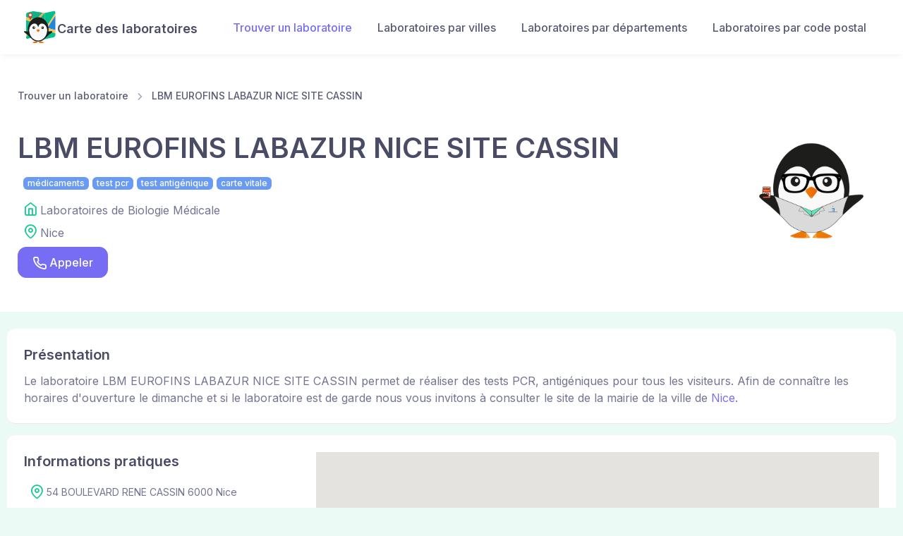

--- FILE ---
content_type: text/html; charset=utf-8
request_url: https://www.laboratoire-analyse.com/laboratories/lbm-eurofins-labazur-nice-site-cassin
body_size: 12426
content:
<!DOCTYPE html>
<html>
  <head>
    <meta charset="utf-8">
<meta name="viewport" content="width=device-width, minimum-scale=1, shrink-to-fit=no">
<meta http-equiv="X-UA-Compatible" content="IE=edge">
<meta name="language" content="fr-FR" />
<meta http-equiv="content-language" content="fr-FR" />


<title>Laboratoire : LBM EUROFINS LABAZUR NICE SITE CASSIN</title>
<meta name="description" content="Toutes les informations sur le laboratoire d&#39;analyse médicale LBM EUROFINS LABAZUR NICE SITE CASSIN dans la ville de Nice . ✅ Mise à jour 2026">
<link rel="icon" type="image/x-icon" href="/assets/favicon-97dd40a94e3440447aa762313c880aa170126340f50cce24c1d86db796cfa334.svg" />

<!-- Schema.org markup for Google+ -->
<meta itemprop="name" content="Laboratoire : LBM EUROFINS LABAZUR NICE SITE CASSIN">
<meta itemprop="description" content="Toutes les informations sur le laboratoire d&#39;analyse médicale LBM EUROFINS LABAZUR NICE SITE CASSIN dans la ville de Nice . ✅ Mise à jour 2026">

<meta name="keywords" lang="fr" content="laboratoire, analyse, conforme 2026, carte">
<meta itemprop="image" content="https://www.laboratoire-analyse.com/social-logo.png">

<!-- Twitter Card data -->
<meta name="twitter:card" content="summary">
<meta name="twitter:title" content="Laboratoire : LBM EUROFINS LABAZUR NICE SITE CASSIN">
<meta name="twitter:description" content="Toutes les informations sur le laboratoire d&#39;analyse médicale LBM EUROFINS LABAZUR NICE SITE CASSIN dans la ville de Nice . ✅ Mise à jour 2026">
<meta name="twitter:image" content="https://www.laboratoire-analyse.com/social-logo.png">
<meta name="twitter:url" content="https://www.laboratoire-analyse.com/laboratories/lbm-eurofins-labazur-nice-site-cassin">

<!-- Open Graph data -->
<meta property="og:title" content="Laboratoire : LBM EUROFINS LABAZUR NICE SITE CASSIN" />
<meta property="og:type" content="website" />
<meta property="og:url" content="https://www.laboratoire-analyse.com/laboratories/lbm-eurofins-labazur-nice-site-cassin"/>
<meta property="og:image" content="https://www.laboratoire-analyse.com/social-logo.png" />
<meta property="og:description" content="Toutes les informations sur le laboratoire d&#39;analyse médicale LBM EUROFINS LABAZUR NICE SITE CASSIN dans la ville de Nice . ✅ Mise à jour 2026" />
<meta property="og:site_name" content="Carte des Laboratoires" />
<meta property="og:locale" content="FR" />

<link rel="canonical" href="https://www.laboratoire-analyse.com/laboratories/lbm-eurofins-labazur-nice-site-cassin" itemprop="url" hreflang="fr"/>
<!-- Google plus author -->

    <meta name="csrf-param" content="authenticity_token" />
<meta name="csrf-token" content="3udr19ofRQbgusxW_zNQwajYfmwOYqCjocXgM7MF4pos893W1YgkqmG3Si4cYCshgllTVQ4HVnTELFBHguqHPg" />
    
    <link rel="stylesheet" href="/packs/css/application-76f13608.css" media="all" />
    <!-- AMP Script-->
<!-- Google Tag Manager DATALAYER-->
<script>
  dataLayer = [{}];
</script>


<!-- Google Tag Manager -->
<script>(function(w,d,s,l,i){w[l]=w[l]||[];w[l].push({'gtm.start':
        new Date().getTime(),event:'gtm.js'});var f=d.getElementsByTagName(s)[0],
    j=d.createElement(s),dl=l!='dataLayer'?'&l='+l:'';j.async=true;j.src=
    'https://www.googletagmanager.com/gtm.js?id='+i+dl;f.parentNode.insertBefore(j,f);
})(window,document,'script','dataLayer','GTM-NV63P34');</script>
<!-- End Google Tag Manager -->




  </head>
  <body class="bg-faded-success">
    <!-- Google Tag Manager (noscript) -->
    <noscript>
      <iframe src="https://www.googletagmanager.com/ns.html?id=GTM-NV63P34"
          height="0" width="0" style="display:none;visibility:hidden"></iframe>
    </noscript>
    <!-- End Google Tag Manager (noscript) -->
      <header class="navbar navbar-expand-lg navbar-light bg-light navbar-shadow">
  <div class="container px-0 px-xl-3">
    <a class="navbar-brand order-lg-1 me-0 pe-lg-2 me-lg-4 d-flex" href="/">
      <img class="d-none d-lg-block" width="50" alt="tizy-logo" src="/packs/media/images/tizymap-0604dc796823a06cb67c2b06f434bd84.svg" />
      <img class="d-lg-none" width="50" alt="tizy-logo" src="/packs/media/images/tizymap-0604dc796823a06cb67c2b06f434bd84.svg" />
      <h5 class="mt-3">Carte des laboratoires</h5>
</a>    <div class="d-flex align-items-center order-lg-3">
      <button class="navbar-toggler" type="button" data-bs-toggle="collapse" data-bs-target="#navbarCollapse1">
        <span class="navbar-toggler-icon"></span>
      </button>
    </div>
    <div class="collapse navbar-collapse order-lg-2" id="navbarCollapse1">
      <ul class="navbar-nav me-auto">
        <li class="nav-item active"><a class="nav-link" href="/laboratories">Trouver un laboratoire</a></li>
        <li class="nav-item"><a class="nav-link" href="/villes">Laboratoires par villes</a></li>
        <li class="nav-item"><a class="nav-link" href="/departements">Laboratoires par départements</a></li>
        <li class="nav-item"><a class="nav-link" href="/code-postaux">Laboratoires par code postal</a></li>
      </ul>
    </div>
  </div>
</header>
    <div class="main-content flex-grow-1">
      <div class="container">
</div>


      


<div data-controller="map">
  <div class="bg-light py-4">
  <div class="container mt-3 mb-3" >
    <div class="row">
      <div class="col-lg-12">
        <ul class="breadcrumb breadcrumb-transparent breadcrumb-dot font-weight-bold p-0 my-2 fs-sm text-dark-50 mb-3">
          <li class="breadcrumb-item fs-sm">
            <a href="/laboratories">Trouver un laboratoire</a>
</li>          <li class="breadcrumb-item fs-sm">
            <a href="/laboratories/lbm-eurofins-labazur-nice-site-cassin">LBM EUROFINS LABAZUR NICE SITE CASSIN</a>
</li></ul>      </div>
    </div>
  </div>
  <div class="container bg-light rounded pb-4">
    <div class="row">
      <div class="col-12 col-md-10">
        <h1>LBM EUROFINS LABAZUR NICE SITE CASSIN</h1>
        <div class="tags mb-3 ms-2">
          <span class="badge bg-info">médicaments</span>
          <span class="badge bg-info">test pcr</span>
          <span class="badge bg-info">test antigénique</span>
          <span class="badge bg-info">carte vitale</span>
        </div>
        <li class="d-flex align-items-top ps-2 mb-2">
          <i class="ai-home fs-xl text-success me-1"></i>
          <div>Laboratoires de Biologie Médicale</div>
        </li>
        <li class="d-flex align-items-top ps-2 mb-2">
          <i class="ai-map-pin fs-xl text-success me-1"></i>
          <div>Nice</div>
        </li>
        <div>
          <a class="btn btn-primary" href="tel:493714848">
            <i class="ai-phone fs-xl me-1"></i>Appeler
</a>        </div>
      </div>
      <div class="col-lg-2">
        <img class="mt-3 d-none d-sm-block" src="/packs/media/images/pharmacien-f482098bde569bdc580826ba1e4c7c47.png" width="150" height="150" />
      </div>
    </div>
  </div>
</div>
<div class="container p-4 mb-3 mt-4 bg-light rounded border-bottom" id="presentation">
  <div class="row">
    <div class="col-lg-12">
      <h3 class="fs-xl">Présentation</h3>
      Le laboratoire LBM EUROFINS LABAZUR NICE SITE CASSIN permet de réaliser des tests PCR, antigéniques pour tous les visiteurs.
      Afin de connaître les horaires d'ouverture le dimanche et si le laboratoire est de garde nous vous invitons à consulter le site de la mairie de la ville de <a href="/villes/nice">Nice</a>.
    </div>
  </div>
</div>
<div class="container bg-light p-4 mb-3 rounded border-bottom" id="infos">
  <div class="row">
    <div class="col-lg-4">
      <h3 class="fs-xl">Informations pratiques</h3>
      <ul class="list-unstyled fs-sm">
        <li class="d-flex align-items-top p-2">
          <i class="ai-map-pin fs-xl text-success me-1"></i>
          <div>54 BOULEVARD RENE CASSIN 6000 Nice</div>
        </li>
        <li class="d-flex align-items-top p-2">
          <i class="ai-phone fs-xl me-1 text-success"></i><a href="tel:493714848">04 93 71 48 48 </a>
        </li>
        <li class="d-flex align-items-top p-2">
          <i class="ai-clock fs-xl me-1 text-success"></i>Horaires:
          <div class="d-flex flex-column px-4">
            <p>Les horaires de ce laboratoire n'ont pas encore été renseignés.</p>
        </li>
      </ul>
    </div>
    <div class="col-lg-8">
      <div data-map-target="map" data-marker="{&quot;lat&quot;:43.69588,&quot;lng&quot;:7.256882}" style="width: 100%; height: 300px;" ></div>
    </div>
  </div>
</div>
</div>
</div>
<div class="container bg-light p-4 mb-3 rounded border-bottom" id="admin">
  <div class="row">
    <div class="col-lg-12">
      <h3 class="fs-xl">Informations administratives</h3>
      <div class="row">
        <div class="m-2 col-lg-4">
            <p class=" card-text fs-sm"><strong>Code activité sociale</strong> : 86.90B</p>
            <p class="mt-2 card-text fs-sm"><strong>Activité sociale</strong> : Laboratoires d&#39;analyses médicales</p>
            <p class="mt-2 card-text fs-sm"><strong>Code légal</strong> : 5710</p>
            <p class="mt-2 card-text fs-sm"><strong>Description légale</strong> : SAS, société par actions simplifiée</p>
        </div>
        <div class="m-2 col-lg-4">
            <p class="card-text fs-sm"><strong>Numéro de Siret</strong> : 49331533700011</p>
            <p class="mt-2 card-text fs-sm"><strong>Date d'ouverture</strong> : 01 décembre 2010</p>
            <p class="mt-2 card-text fs-sm"><strong>Date d'autorisation</strong> : 01 décembre 2010</p>
        </div>
      </div>
    </div>
  </div>
</div>
<div class="container bg-light p-4 mb-3 rounded border-bottom" id="around">
  <div class="row">
    <div class="col-lg-6">
      <h3 class="fs-xl">Autres laboratoires&nbsp;à proximité</h3>
      <div class="m-2">
              <p><a href="/laboratories/lbm-eurofins-labazur-nice-site-gorbella">LBM EUROFINS LABAZUR NICE SITE GORBELLA</a> à 63 mètres.
              <p><a href="/laboratories/lbm-eurofins-labazur-nice-site-rivoli-eb842a62-83f7-4b69-ad30-c2bc0ba19abb">LBM EUROFINS LABAZUR NICE SITE RIVOLI</a> à 166 mètres.
              <p><a href="/laboratories/lbm-eurofins-labazur-nice-site-rivoli">LBM EUROFINS LABAZUR NICE SITE RIVOLI</a> à 166 mètres.
              <p><a href="/laboratories/lbm-cerballiance-cote-d-azur-site-nice-st-roch">LBM CERBALLIANCE COTE D&#39;AZUR SITE NICE ST ROCH</a> à 228 mètres.
              <p><a href="/laboratories/lbm-bioesterel-site-nice-republique">LBM BIOESTEREL SITE NICE REPUBLIQUE</a> à 297 mètres.
          </div>
          <div class="m-2">
            <strong> <a href="/villes/nice">Les autres laboratoires de la ville de Nice</a></strong>
          </div>
        </div>
      </div>
    </div>

</div>

    </div>
      <footer id="footer" class="bg-dark color-white pt-3 pb-2" role="contentinfo">
  <div class="container">
    <div class="row mb-3">
      <div class="col-md-12 text-center">
        <h4 class="text-success">Carte des laboratoires 100% gratuit</h4>
      </div>
    </div>
    <div class="row">
      <div class="col-md-2 text-center text-md-start mb-3">
        <img alt="tizy-logo mb-1" style="max-width: 135px;" src="/packs/media/images/tizymap-0604dc796823a06cb67c2b06f434bd84.svg" />
      </div>
      <div class="col-md-4 text-center text-md-start mb-3">
        <h5 class="text-success mb-1">Trouver votre laboratoire</h5>
        <div><a class="text-white" href="/laboratories">Rechercher une laboratoire</a></div>
        <div><a class="text-white" href="/villes">Laboratoires par villes</a></div>
        <div><a class="text-white" href="/departements">Laboratoires par départements</a></div>
        <div><a class="text-white" href="/code-postaux">Laboratoires par code postaux</a></div>
      </div>
      <div class="col-md-4 text-center text-md-start mb-3">
        <h5 class="text-success mb-1">Autres services </h5>
        <div><a href="https://www.carte-des-pharmacies.com" target="_blank" class="text-white">Trouver une pharmacie</a></div>
        <div><a href="https://www.jours-ouvres.com/" target="_blank" class="text-white">Tous les jours ouvrés</a></div>
      </div>
      <div class="col-md-2 text-center mb-3">
        <div class="d-inline-block">
          <h5 class="text-success mb-1">Réseaux sociaux</h5>
          <div class="d-flex justify-content-between">
            <a class="no-underline" href="">
              <i class="ai-facebook fs-xl text-white"></i>
</a>            <a class="no-underline" href="">
              <i class="ai-twitter fs-xl text-white"></i>
</a>            <a class="no-underline" href="">
              <i class="ai-instagram fs-xl text-white"></i>
</a>          </div>
        </div>
      </div>
    </div>
  </div>
</footer>

    <script src="/packs/js/application-3ddf79f44f922a8f49d0.js"></script>
  </body>
</html>


--- FILE ---
content_type: application/javascript
request_url: https://www.laboratoire-analyse.com/packs/js/application-3ddf79f44f922a8f49d0.js
body_size: 44646
content:
/*! For license information please see application-3ddf79f44f922a8f49d0.js.LICENSE.txt */
!function(e){var t={};function n(r){if(t[r])return t[r].exports;var i=t[r]={i:r,l:!1,exports:{}};return e[r].call(i.exports,i,i.exports,n),i.l=!0,i.exports}n.m=e,n.c=t,n.d=function(e,t,r){n.o(e,t)||Object.defineProperty(e,t,{enumerable:!0,get:r})},n.r=function(e){"undefined"!==typeof Symbol&&Symbol.toStringTag&&Object.defineProperty(e,Symbol.toStringTag,{value:"Module"}),Object.defineProperty(e,"__esModule",{value:!0})},n.t=function(e,t){if(1&t&&(e=n(e)),8&t)return e;if(4&t&&"object"===typeof e&&e&&e.__esModule)return e;var r=Object.create(null);if(n.r(r),Object.defineProperty(r,"default",{enumerable:!0,value:e}),2&t&&"string"!=typeof e)for(var i in e)n.d(r,i,function(t){return e[t]}.bind(null,i));return r},n.n=function(e){var t=e&&e.__esModule?function(){return e.default}:function(){return e};return n.d(t,"a",t),t},n.o=function(e,t){return Object.prototype.hasOwnProperty.call(e,t)},n.p="/packs/",n(n.s=60)}([function(e,t,n){"use strict";n.d(t,"u",(function(){return r})),n.d(t,"i",(function(){return i})),n.d(t,"s",(function(){return o})),n.d(t,"l",(function(){return a})),n.d(t,"d",(function(){return s})),n.d(t,"e",(function(){return c})),n.d(t,"t",(function(){return u})),n.d(t,"k",(function(){return l})),n.d(t,"j",(function(){return f})),n.d(t,"w",(function(){return d})),n.d(t,"p",(function(){return h})),n.d(t,"r",(function(){return p})),n.d(t,"v",(function(){return m})),n.d(t,"o",(function(){return v})),n.d(t,"g",(function(){return g})),n.d(t,"q",(function(){return y})),n.d(t,"b",(function(){return b})),n.d(t,"f",(function(){return _})),n.d(t,"m",(function(){return w})),n.d(t,"a",(function(){return k})),n.d(t,"h",(function(){return O})),n.d(t,"x",(function(){return E})),n.d(t,"c",(function(){return A})),n.d(t,"n",(function(){return j}));var r="top",i="bottom",o="right",a="left",s="auto",c=[r,i,o,a],u="start",l="end",f="clippingParents",d="viewport",h="popper",p="reference",m=c.reduce((function(e,t){return e.concat([t+"-"+u,t+"-"+l])}),[]),v=[].concat(c,[s]).reduce((function(e,t){return e.concat([t,t+"-"+u,t+"-"+l])}),[]),g="beforeRead",y="read",b="afterRead",_="beforeMain",w="main",k="afterMain",O="beforeWrite",E="write",A="afterWrite",j=[g,y,b,_,w,k,O,E,A]},function(e,t,n){"use strict";n.d(t,"a",(function(){return i})),n.d(t,"b",(function(){return o})),n.d(t,"c",(function(){return a}));var r=n(3);function i(e){return e instanceof Object(r.a)(e).Element||e instanceof Element}function o(e){return e instanceof Object(r.a)(e).HTMLElement||e instanceof HTMLElement}function a(e){return"undefined"!==typeof ShadowRoot&&(e instanceof Object(r.a)(e).ShadowRoot||e instanceof ShadowRoot)}},function(e,t,n){"use strict";n.d(t,"a",(function(){return r})),n.d(t,"b",(function(){return i})),n.d(t,"c",(function(){return o}));var r=Math.max,i=Math.min,o=Math.round},function(e,t,n){"use strict";function r(e){if(null==e)return window;if("[object Window]"!==e.toString()){var t=e.ownerDocument;return t&&t.defaultView||window}return e}n.d(t,"a",(function(){return r}))},function(e,t,n){"use strict";function r(e){return e.split("-")[0]}n.d(t,"a",(function(){return r}))},function(e,t,n){"use strict";function r(e){return e?(e.nodeName||"").toLowerCase():null}n.d(t,"a",(function(){return r}))},function(e,t,n){"use strict";n.d(t,"a",(function(){return i}));var r=n(1);function i(e){return((Object(r.a)(e)?e.ownerDocument:e.document)||window.document).documentElement}},function(e,t,n){"use strict";n.d(t,"a",(function(){return i}));var r=n(3);function i(e){return Object(r.a)(e).getComputedStyle(e)}},function(e,t,n){"use strict";function r(e){return e.split("-")[1]}n.d(t,"a",(function(){return r}))},function(e,t,n){"use strict";n.d(t,"a",(function(){return l}));var r=n(3),i=n(5),o=n(7),a=n(1);function s(e){return["table","td","th"].indexOf(Object(i.a)(e))>=0}var c=n(10);function u(e){return Object(a.b)(e)&&"fixed"!==Object(o.a)(e).position?e.offsetParent:null}function l(e){for(var t=Object(r.a)(e),n=u(e);n&&s(n)&&"static"===Object(o.a)(n).position;)n=u(n);return n&&("html"===Object(i.a)(n)||"body"===Object(i.a)(n)&&"static"===Object(o.a)(n).position)?t:n||function(e){var t=-1!==navigator.userAgent.toLowerCase().indexOf("firefox");if(-1!==navigator.userAgent.indexOf("Trident")&&Object(a.b)(e)&&"fixed"===Object(o.a)(e).position)return null;for(var n=Object(c.a)(e);Object(a.b)(n)&&["html","body"].indexOf(Object(i.a)(n))<0;){var r=Object(o.a)(n);if("none"!==r.transform||"none"!==r.perspective||"paint"===r.contain||-1!==["transform","perspective"].indexOf(r.willChange)||t&&"filter"===r.willChange||t&&r.filter&&"none"!==r.filter)return n;n=n.parentNode}return null}(e)||t}},function(e,t,n){"use strict";n.d(t,"a",(function(){return a}));var r=n(5),i=n(6),o=n(1);function a(e){return"html"===Object(r.a)(e)?e:e.assignedSlot||e.parentNode||(Object(o.c)(e)?e.host:null)||Object(i.a)(e)}},function(e,t,n){"use strict";n.d(t,"a",(function(){return G})),n.d(t,"b",(function(){return se}));var r=function(){function e(e,t,n){this.eventTarget=e,this.eventName=t,this.eventOptions=n,this.unorderedBindings=new Set}return e.prototype.connect=function(){this.eventTarget.addEventListener(this.eventName,this,this.eventOptions)},e.prototype.disconnect=function(){this.eventTarget.removeEventListener(this.eventName,this,this.eventOptions)},e.prototype.bindingConnected=function(e){this.unorderedBindings.add(e)},e.prototype.bindingDisconnected=function(e){this.unorderedBindings.delete(e)},e.prototype.handleEvent=function(e){for(var t=function(e){if("immediatePropagationStopped"in e)return e;var t=e.stopImmediatePropagation;return Object.assign(e,{immediatePropagationStopped:!1,stopImmediatePropagation:function(){this.immediatePropagationStopped=!0,t.call(this)}})}(e),n=0,r=this.bindings;n<r.length;n++){var i=r[n];if(t.immediatePropagationStopped)break;i.handleEvent(t)}},Object.defineProperty(e.prototype,"bindings",{get:function(){return Array.from(this.unorderedBindings).sort((function(e,t){var n=e.index,r=t.index;return n<r?-1:n>r?1:0}))},enumerable:!1,configurable:!0}),e}();var i=function(){function e(e){this.application=e,this.eventListenerMaps=new Map,this.started=!1}return e.prototype.start=function(){this.started||(this.started=!0,this.eventListeners.forEach((function(e){return e.connect()})))},e.prototype.stop=function(){this.started&&(this.started=!1,this.eventListeners.forEach((function(e){return e.disconnect()})))},Object.defineProperty(e.prototype,"eventListeners",{get:function(){return Array.from(this.eventListenerMaps.values()).reduce((function(e,t){return e.concat(Array.from(t.values()))}),[])},enumerable:!1,configurable:!0}),e.prototype.bindingConnected=function(e){this.fetchEventListenerForBinding(e).bindingConnected(e)},e.prototype.bindingDisconnected=function(e){this.fetchEventListenerForBinding(e).bindingDisconnected(e)},e.prototype.handleError=function(e,t,n){void 0===n&&(n={}),this.application.handleError(e,"Error "+t,n)},e.prototype.fetchEventListenerForBinding=function(e){var t=e.eventTarget,n=e.eventName,r=e.eventOptions;return this.fetchEventListener(t,n,r)},e.prototype.fetchEventListener=function(e,t,n){var r=this.fetchEventListenerMapForEventTarget(e),i=this.cacheKey(t,n),o=r.get(i);return o||(o=this.createEventListener(e,t,n),r.set(i,o)),o},e.prototype.createEventListener=function(e,t,n){var i=new r(e,t,n);return this.started&&i.connect(),i},e.prototype.fetchEventListenerMapForEventTarget=function(e){var t=this.eventListenerMaps.get(e);return t||(t=new Map,this.eventListenerMaps.set(e,t)),t},e.prototype.cacheKey=function(e,t){var n=[e];return Object.keys(t).sort().forEach((function(e){n.push((t[e]?"":"!")+e)})),n.join(":")},e}(),o=/^((.+?)(@(window|document))?->)?(.+?)(#([^:]+?))(:(.+))?$/;function a(e){return"window"==e?window:"document"==e?document:void 0}var s=function(){function e(e,t,n){this.element=e,this.index=t,this.eventTarget=n.eventTarget||e,this.eventName=n.eventName||function(e){var t=e.tagName.toLowerCase();if(t in c)return c[t](e)}(e)||u("missing event name"),this.eventOptions=n.eventOptions||{},this.identifier=n.identifier||u("missing identifier"),this.methodName=n.methodName||u("missing method name")}return e.forToken=function(e){return new this(e.element,e.index,(t=e.content,{eventTarget:a((r=t.trim().match(o)||[])[4]),eventName:r[2],eventOptions:r[9]?(n=r[9],n.split(":").reduce((function(e,t){var n;return Object.assign(e,((n={})[t.replace(/^!/,"")]=!/^!/.test(t),n))}),{})):{},identifier:r[5],methodName:r[7]}));var t,n,r},e.prototype.toString=function(){var e=this.eventTargetName?"@"+this.eventTargetName:"";return""+this.eventName+e+"->"+this.identifier+"#"+this.methodName},Object.defineProperty(e.prototype,"eventTargetName",{get:function(){return(e=this.eventTarget)==window?"window":e==document?"document":void 0;var e},enumerable:!1,configurable:!0}),e}(),c={a:function(e){return"click"},button:function(e){return"click"},form:function(e){return"submit"},input:function(e){return"submit"==e.getAttribute("type")?"click":"input"},select:function(e){return"change"},textarea:function(e){return"input"}};function u(e){throw new Error(e)}var l=function(){function e(e,t){this.context=e,this.action=t}return Object.defineProperty(e.prototype,"index",{get:function(){return this.action.index},enumerable:!1,configurable:!0}),Object.defineProperty(e.prototype,"eventTarget",{get:function(){return this.action.eventTarget},enumerable:!1,configurable:!0}),Object.defineProperty(e.prototype,"eventOptions",{get:function(){return this.action.eventOptions},enumerable:!1,configurable:!0}),Object.defineProperty(e.prototype,"identifier",{get:function(){return this.context.identifier},enumerable:!1,configurable:!0}),e.prototype.handleEvent=function(e){this.willBeInvokedByEvent(e)&&this.invokeWithEvent(e)},Object.defineProperty(e.prototype,"eventName",{get:function(){return this.action.eventName},enumerable:!1,configurable:!0}),Object.defineProperty(e.prototype,"method",{get:function(){var e=this.controller[this.methodName];if("function"==typeof e)return e;throw new Error('Action "'+this.action+'" references undefined method "'+this.methodName+'"')},enumerable:!1,configurable:!0}),e.prototype.invokeWithEvent=function(e){try{this.method.call(this.controller,e)}catch(u){var t=this,n={identifier:t.identifier,controller:t.controller,element:t.element,index:t.index,event:e};this.context.handleError(u,'invoking action "'+this.action+'"',n)}},e.prototype.willBeInvokedByEvent=function(e){var t=e.target;return this.element===t||(t instanceof Element&&this.element.contains(t)?this.scope.containsElement(t):this.scope.containsElement(this.action.element))},Object.defineProperty(e.prototype,"controller",{get:function(){return this.context.controller},enumerable:!1,configurable:!0}),Object.defineProperty(e.prototype,"methodName",{get:function(){return this.action.methodName},enumerable:!1,configurable:!0}),Object.defineProperty(e.prototype,"element",{get:function(){return this.scope.element},enumerable:!1,configurable:!0}),Object.defineProperty(e.prototype,"scope",{get:function(){return this.context.scope},enumerable:!1,configurable:!0}),e}(),f=function(){function e(e,t){var n=this;this.element=e,this.started=!1,this.delegate=t,this.elements=new Set,this.mutationObserver=new MutationObserver((function(e){return n.processMutations(e)}))}return e.prototype.start=function(){this.started||(this.started=!0,this.mutationObserver.observe(this.element,{attributes:!0,childList:!0,subtree:!0}),this.refresh())},e.prototype.stop=function(){this.started&&(this.mutationObserver.takeRecords(),this.mutationObserver.disconnect(),this.started=!1)},e.prototype.refresh=function(){if(this.started){for(var e=new Set(this.matchElementsInTree()),t=0,n=Array.from(this.elements);t<n.length;t++){var r=n[t];e.has(r)||this.removeElement(r)}for(var i=0,o=Array.from(e);i<o.length;i++){r=o[i];this.addElement(r)}}},e.prototype.processMutations=function(e){if(this.started)for(var t=0,n=e;t<n.length;t++){var r=n[t];this.processMutation(r)}},e.prototype.processMutation=function(e){"attributes"==e.type?this.processAttributeChange(e.target,e.attributeName):"childList"==e.type&&(this.processRemovedNodes(e.removedNodes),this.processAddedNodes(e.addedNodes))},e.prototype.processAttributeChange=function(e,t){var n=e;this.elements.has(n)?this.delegate.elementAttributeChanged&&this.matchElement(n)?this.delegate.elementAttributeChanged(n,t):this.removeElement(n):this.matchElement(n)&&this.addElement(n)},e.prototype.processRemovedNodes=function(e){for(var t=0,n=Array.from(e);t<n.length;t++){var r=n[t],i=this.elementFromNode(r);i&&this.processTree(i,this.removeElement)}},e.prototype.processAddedNodes=function(e){for(var t=0,n=Array.from(e);t<n.length;t++){var r=n[t],i=this.elementFromNode(r);i&&this.elementIsActive(i)&&this.processTree(i,this.addElement)}},e.prototype.matchElement=function(e){return this.delegate.matchElement(e)},e.prototype.matchElementsInTree=function(e){return void 0===e&&(e=this.element),this.delegate.matchElementsInTree(e)},e.prototype.processTree=function(e,t){for(var n=0,r=this.matchElementsInTree(e);n<r.length;n++){var i=r[n];t.call(this,i)}},e.prototype.elementFromNode=function(e){if(e.nodeType==Node.ELEMENT_NODE)return e},e.prototype.elementIsActive=function(e){return e.isConnected==this.element.isConnected&&this.element.contains(e)},e.prototype.addElement=function(e){this.elements.has(e)||this.elementIsActive(e)&&(this.elements.add(e),this.delegate.elementMatched&&this.delegate.elementMatched(e))},e.prototype.removeElement=function(e){this.elements.has(e)&&(this.elements.delete(e),this.delegate.elementUnmatched&&this.delegate.elementUnmatched(e))},e}(),d=function(){function e(e,t,n){this.attributeName=t,this.delegate=n,this.elementObserver=new f(e,this)}return Object.defineProperty(e.prototype,"element",{get:function(){return this.elementObserver.element},enumerable:!1,configurable:!0}),Object.defineProperty(e.prototype,"selector",{get:function(){return"["+this.attributeName+"]"},enumerable:!1,configurable:!0}),e.prototype.start=function(){this.elementObserver.start()},e.prototype.stop=function(){this.elementObserver.stop()},e.prototype.refresh=function(){this.elementObserver.refresh()},Object.defineProperty(e.prototype,"started",{get:function(){return this.elementObserver.started},enumerable:!1,configurable:!0}),e.prototype.matchElement=function(e){return e.hasAttribute(this.attributeName)},e.prototype.matchElementsInTree=function(e){var t=this.matchElement(e)?[e]:[],n=Array.from(e.querySelectorAll(this.selector));return t.concat(n)},e.prototype.elementMatched=function(e){this.delegate.elementMatchedAttribute&&this.delegate.elementMatchedAttribute(e,this.attributeName)},e.prototype.elementUnmatched=function(e){this.delegate.elementUnmatchedAttribute&&this.delegate.elementUnmatchedAttribute(e,this.attributeName)},e.prototype.elementAttributeChanged=function(e,t){this.delegate.elementAttributeValueChanged&&this.attributeName==t&&this.delegate.elementAttributeValueChanged(e,t)},e}(),h=function(){function e(e,t){var n=this;this.element=e,this.delegate=t,this.started=!1,this.stringMap=new Map,this.mutationObserver=new MutationObserver((function(e){return n.processMutations(e)}))}return e.prototype.start=function(){this.started||(this.started=!0,this.mutationObserver.observe(this.element,{attributes:!0}),this.refresh())},e.prototype.stop=function(){this.started&&(this.mutationObserver.takeRecords(),this.mutationObserver.disconnect(),this.started=!1)},e.prototype.refresh=function(){if(this.started)for(var e=0,t=this.knownAttributeNames;e<t.length;e++){var n=t[e];this.refreshAttribute(n)}},e.prototype.processMutations=function(e){if(this.started)for(var t=0,n=e;t<n.length;t++){var r=n[t];this.processMutation(r)}},e.prototype.processMutation=function(e){var t=e.attributeName;t&&this.refreshAttribute(t)},e.prototype.refreshAttribute=function(e){var t=this.delegate.getStringMapKeyForAttribute(e);if(null!=t){this.stringMap.has(e)||this.stringMapKeyAdded(t,e);var n=this.element.getAttribute(e);this.stringMap.get(e)!=n&&this.stringMapValueChanged(n,t),null==n?(this.stringMap.delete(e),this.stringMapKeyRemoved(t,e)):this.stringMap.set(e,n)}},e.prototype.stringMapKeyAdded=function(e,t){this.delegate.stringMapKeyAdded&&this.delegate.stringMapKeyAdded(e,t)},e.prototype.stringMapValueChanged=function(e,t){this.delegate.stringMapValueChanged&&this.delegate.stringMapValueChanged(e,t)},e.prototype.stringMapKeyRemoved=function(e,t){this.delegate.stringMapKeyRemoved&&this.delegate.stringMapKeyRemoved(e,t)},Object.defineProperty(e.prototype,"knownAttributeNames",{get:function(){return Array.from(new Set(this.currentAttributeNames.concat(this.recordedAttributeNames)))},enumerable:!1,configurable:!0}),Object.defineProperty(e.prototype,"currentAttributeNames",{get:function(){return Array.from(this.element.attributes).map((function(e){return e.name}))},enumerable:!1,configurable:!0}),Object.defineProperty(e.prototype,"recordedAttributeNames",{get:function(){return Array.from(this.stringMap.keys())},enumerable:!1,configurable:!0}),e}();function p(e,t,n){v(e,t).add(n)}function m(e,t,n){v(e,t).delete(n),function(e,t){var n=e.get(t);null!=n&&0==n.size&&e.delete(t)}(e,t)}function v(e,t){var n=e.get(t);return n||(n=new Set,e.set(t,n)),n}var g,y=function(){function e(){this.valuesByKey=new Map}return Object.defineProperty(e.prototype,"values",{get:function(){return Array.from(this.valuesByKey.values()).reduce((function(e,t){return e.concat(Array.from(t))}),[])},enumerable:!1,configurable:!0}),Object.defineProperty(e.prototype,"size",{get:function(){return Array.from(this.valuesByKey.values()).reduce((function(e,t){return e+t.size}),0)},enumerable:!1,configurable:!0}),e.prototype.add=function(e,t){p(this.valuesByKey,e,t)},e.prototype.delete=function(e,t){m(this.valuesByKey,e,t)},e.prototype.has=function(e,t){var n=this.valuesByKey.get(e);return null!=n&&n.has(t)},e.prototype.hasKey=function(e){return this.valuesByKey.has(e)},e.prototype.hasValue=function(e){return Array.from(this.valuesByKey.values()).some((function(t){return t.has(e)}))},e.prototype.getValuesForKey=function(e){var t=this.valuesByKey.get(e);return t?Array.from(t):[]},e.prototype.getKeysForValue=function(e){return Array.from(this.valuesByKey).filter((function(t){t[0];return t[1].has(e)})).map((function(e){var t=e[0];e[1];return t}))},e}(),b=(g=function(e,t){return(g=Object.setPrototypeOf||{__proto__:[]}instanceof Array&&function(e,t){e.__proto__=t}||function(e,t){for(var n in t)t.hasOwnProperty(n)&&(e[n]=t[n])})(e,t)},function(e,t){function n(){this.constructor=e}g(e,t),e.prototype=null===t?Object.create(t):(n.prototype=t.prototype,new n)}),_=(function(e){function t(){var t=e.call(this)||this;return t.keysByValue=new Map,t}b(t,e),Object.defineProperty(t.prototype,"values",{get:function(){return Array.from(this.keysByValue.keys())},enumerable:!1,configurable:!0}),t.prototype.add=function(t,n){e.prototype.add.call(this,t,n),p(this.keysByValue,n,t)},t.prototype.delete=function(t,n){e.prototype.delete.call(this,t,n),m(this.keysByValue,n,t)},t.prototype.hasValue=function(e){return this.keysByValue.has(e)},t.prototype.getKeysForValue=function(e){var t=this.keysByValue.get(e);return t?Array.from(t):[]}}(y),function(){function e(e,t,n){this.attributeObserver=new d(e,t,this),this.delegate=n,this.tokensByElement=new y}return Object.defineProperty(e.prototype,"started",{get:function(){return this.attributeObserver.started},enumerable:!1,configurable:!0}),e.prototype.start=function(){this.attributeObserver.start()},e.prototype.stop=function(){this.attributeObserver.stop()},e.prototype.refresh=function(){this.attributeObserver.refresh()},Object.defineProperty(e.prototype,"element",{get:function(){return this.attributeObserver.element},enumerable:!1,configurable:!0}),Object.defineProperty(e.prototype,"attributeName",{get:function(){return this.attributeObserver.attributeName},enumerable:!1,configurable:!0}),e.prototype.elementMatchedAttribute=function(e){this.tokensMatched(this.readTokensForElement(e))},e.prototype.elementAttributeValueChanged=function(e){var t=this.refreshTokensForElement(e),n=t[0],r=t[1];this.tokensUnmatched(n),this.tokensMatched(r)},e.prototype.elementUnmatchedAttribute=function(e){this.tokensUnmatched(this.tokensByElement.getValuesForKey(e))},e.prototype.tokensMatched=function(e){var t=this;e.forEach((function(e){return t.tokenMatched(e)}))},e.prototype.tokensUnmatched=function(e){var t=this;e.forEach((function(e){return t.tokenUnmatched(e)}))},e.prototype.tokenMatched=function(e){this.delegate.tokenMatched(e),this.tokensByElement.add(e.element,e)},e.prototype.tokenUnmatched=function(e){this.delegate.tokenUnmatched(e),this.tokensByElement.delete(e.element,e)},e.prototype.refreshTokensForElement=function(e){var t,n,r,i=this.tokensByElement.getValuesForKey(e),o=this.readTokensForElement(e),a=(t=i,n=o,r=Math.max(t.length,n.length),Array.from({length:r},(function(e,r){return[t[r],n[r]]}))).findIndex((function(e){return!function(e,t){return e&&t&&e.index==t.index&&e.content==t.content}(e[0],e[1])}));return-1==a?[[],[]]:[i.slice(a),o.slice(a)]},e.prototype.readTokensForElement=function(e){var t=this.attributeName;return function(e,t,n){return e.trim().split(/\s+/).filter((function(e){return e.length})).map((function(e,r){return{element:t,attributeName:n,content:e,index:r}}))}(e.getAttribute(t)||"",e,t)},e}());var w=function(){function e(e,t,n){this.tokenListObserver=new _(e,t,this),this.delegate=n,this.parseResultsByToken=new WeakMap,this.valuesByTokenByElement=new WeakMap}return Object.defineProperty(e.prototype,"started",{get:function(){return this.tokenListObserver.started},enumerable:!1,configurable:!0}),e.prototype.start=function(){this.tokenListObserver.start()},e.prototype.stop=function(){this.tokenListObserver.stop()},e.prototype.refresh=function(){this.tokenListObserver.refresh()},Object.defineProperty(e.prototype,"element",{get:function(){return this.tokenListObserver.element},enumerable:!1,configurable:!0}),Object.defineProperty(e.prototype,"attributeName",{get:function(){return this.tokenListObserver.attributeName},enumerable:!1,configurable:!0}),e.prototype.tokenMatched=function(e){var t=e.element,n=this.fetchParseResultForToken(e).value;n&&(this.fetchValuesByTokenForElement(t).set(e,n),this.delegate.elementMatchedValue(t,n))},e.prototype.tokenUnmatched=function(e){var t=e.element,n=this.fetchParseResultForToken(e).value;n&&(this.fetchValuesByTokenForElement(t).delete(e),this.delegate.elementUnmatchedValue(t,n))},e.prototype.fetchParseResultForToken=function(e){var t=this.parseResultsByToken.get(e);return t||(t=this.parseToken(e),this.parseResultsByToken.set(e,t)),t},e.prototype.fetchValuesByTokenForElement=function(e){var t=this.valuesByTokenByElement.get(e);return t||(t=new Map,this.valuesByTokenByElement.set(e,t)),t},e.prototype.parseToken=function(e){try{return{value:this.delegate.parseValueForToken(e)}}catch(u){return{error:u}}},e}(),k=function(){function e(e,t){this.context=e,this.delegate=t,this.bindingsByAction=new Map}return e.prototype.start=function(){this.valueListObserver||(this.valueListObserver=new w(this.element,this.actionAttribute,this),this.valueListObserver.start())},e.prototype.stop=function(){this.valueListObserver&&(this.valueListObserver.stop(),delete this.valueListObserver,this.disconnectAllActions())},Object.defineProperty(e.prototype,"element",{get:function(){return this.context.element},enumerable:!1,configurable:!0}),Object.defineProperty(e.prototype,"identifier",{get:function(){return this.context.identifier},enumerable:!1,configurable:!0}),Object.defineProperty(e.prototype,"actionAttribute",{get:function(){return this.schema.actionAttribute},enumerable:!1,configurable:!0}),Object.defineProperty(e.prototype,"schema",{get:function(){return this.context.schema},enumerable:!1,configurable:!0}),Object.defineProperty(e.prototype,"bindings",{get:function(){return Array.from(this.bindingsByAction.values())},enumerable:!1,configurable:!0}),e.prototype.connectAction=function(e){var t=new l(this.context,e);this.bindingsByAction.set(e,t),this.delegate.bindingConnected(t)},e.prototype.disconnectAction=function(e){var t=this.bindingsByAction.get(e);t&&(this.bindingsByAction.delete(e),this.delegate.bindingDisconnected(t))},e.prototype.disconnectAllActions=function(){var e=this;this.bindings.forEach((function(t){return e.delegate.bindingDisconnected(t)})),this.bindingsByAction.clear()},e.prototype.parseValueForToken=function(e){var t=s.forToken(e);if(t.identifier==this.identifier)return t},e.prototype.elementMatchedValue=function(e,t){this.connectAction(t)},e.prototype.elementUnmatchedValue=function(e,t){this.disconnectAction(t)},e}(),O=function(){function e(e,t){this.context=e,this.receiver=t,this.stringMapObserver=new h(this.element,this),this.valueDescriptorMap=this.controller.valueDescriptorMap,this.invokeChangedCallbacksForDefaultValues()}return e.prototype.start=function(){this.stringMapObserver.start()},e.prototype.stop=function(){this.stringMapObserver.stop()},Object.defineProperty(e.prototype,"element",{get:function(){return this.context.element},enumerable:!1,configurable:!0}),Object.defineProperty(e.prototype,"controller",{get:function(){return this.context.controller},enumerable:!1,configurable:!0}),e.prototype.getStringMapKeyForAttribute=function(e){if(e in this.valueDescriptorMap)return this.valueDescriptorMap[e].name},e.prototype.stringMapValueChanged=function(e,t){this.invokeChangedCallbackForValue(t)},e.prototype.invokeChangedCallbacksForDefaultValues=function(){for(var e=0,t=this.valueDescriptors;e<t.length;e++){var n=t[e],r=n.key,i=n.name;void 0==n.defaultValue||this.controller.data.has(r)||this.invokeChangedCallbackForValue(i)}},e.prototype.invokeChangedCallbackForValue=function(e){var t=e+"Changed",n=this.receiver[t];if("function"==typeof n){var r=this.receiver[e];n.call(this.receiver,r)}},Object.defineProperty(e.prototype,"valueDescriptors",{get:function(){var e=this.valueDescriptorMap;return Object.keys(e).map((function(t){return e[t]}))},enumerable:!1,configurable:!0}),e}(),E=function(){function e(e,t){this.module=e,this.scope=t,this.controller=new e.controllerConstructor(this),this.bindingObserver=new k(this,this.dispatcher),this.valueObserver=new O(this,this.controller);try{this.controller.initialize()}catch(u){this.handleError(u,"initializing controller")}}return e.prototype.connect=function(){this.bindingObserver.start(),this.valueObserver.start();try{this.controller.connect()}catch(u){this.handleError(u,"connecting controller")}},e.prototype.disconnect=function(){try{this.controller.disconnect()}catch(u){this.handleError(u,"disconnecting controller")}this.valueObserver.stop(),this.bindingObserver.stop()},Object.defineProperty(e.prototype,"application",{get:function(){return this.module.application},enumerable:!1,configurable:!0}),Object.defineProperty(e.prototype,"identifier",{get:function(){return this.module.identifier},enumerable:!1,configurable:!0}),Object.defineProperty(e.prototype,"schema",{get:function(){return this.application.schema},enumerable:!1,configurable:!0}),Object.defineProperty(e.prototype,"dispatcher",{get:function(){return this.application.dispatcher},enumerable:!1,configurable:!0}),Object.defineProperty(e.prototype,"element",{get:function(){return this.scope.element},enumerable:!1,configurable:!0}),Object.defineProperty(e.prototype,"parentElement",{get:function(){return this.element.parentElement},enumerable:!1,configurable:!0}),e.prototype.handleError=function(e,t,n){void 0===n&&(n={});var r=this,i=r.identifier,o=r.controller,a=r.element;n=Object.assign({identifier:i,controller:o,element:a},n),this.application.handleError(e,"Error "+t,n)},e}();function A(e,t){var n=S(e);return Array.from(n.reduce((function(e,n){return function(e,t){var n=e[t];return Array.isArray(n)?n:[]}(n,t).forEach((function(t){return e.add(t)})),e}),new Set))}function j(e,t){return S(e).reduce((function(e,n){return e.push.apply(e,function(e,t){var n=e[t];return n?Object.keys(n).map((function(e){return[e,n[e]]})):[]}(n,t)),e}),[])}function S(e){for(var t=[];e;)t.push(e),e=Object.getPrototypeOf(e);return t.reverse()}var C=function(){var e=function(t,n){return(e=Object.setPrototypeOf||{__proto__:[]}instanceof Array&&function(e,t){e.__proto__=t}||function(e,t){for(var n in t)t.hasOwnProperty(n)&&(e[n]=t[n])})(t,n)};return function(t,n){function r(){this.constructor=t}e(t,n),t.prototype=null===n?Object.create(n):(r.prototype=n.prototype,new r)}}(),T=function(){for(var e=0,t=0,n=arguments.length;t<n;t++)e+=arguments[t].length;var r=Array(e),i=0;for(t=0;t<n;t++)for(var o=arguments[t],a=0,s=o.length;a<s;a++,i++)r[i]=o[a];return r};function L(e){return function(e,t){var n=P(e),r=function(e,t){return x(t).reduce((function(n,r){var i,o=function(e,t,n){var r=Object.getOwnPropertyDescriptor(e,n);if(!r||!("value"in r)){var i=Object.getOwnPropertyDescriptor(t,n).value;return r&&(i.get=r.get||i.get,i.set=r.set||i.set),i}}(e,t,r);return o&&Object.assign(n,((i={})[r]=o,i)),n}),{})}(e.prototype,t);return Object.defineProperties(n.prototype,r),n}(e,function(e){return A(e,"blessings").reduce((function(t,n){var r=n(e);for(var i in r){var o=t[i]||{};t[i]=Object.assign(o,r[i])}return t}),{})}(e))}var x="function"==typeof Object.getOwnPropertySymbols?function(e){return T(Object.getOwnPropertyNames(e),Object.getOwnPropertySymbols(e))}:Object.getOwnPropertyNames,P=function(){function e(e){function t(){var n=this&&this instanceof t?this.constructor:void 0;return Reflect.construct(e,arguments,n)}return t.prototype=Object.create(e.prototype,{constructor:{value:t}}),Reflect.setPrototypeOf(t,e),t}try{return(t=e((function(){this.a.call(this)}))).prototype.a=function(){},new t,e}catch(u){return function(e){return function(e){function t(){return null!==e&&e.apply(this,arguments)||this}return C(t,e),t}(e)}}var t}();var N=function(){function e(e,t){this.application=e,this.definition=function(e){return{identifier:e.identifier,controllerConstructor:L(e.controllerConstructor)}}(t),this.contextsByScope=new WeakMap,this.connectedContexts=new Set}return Object.defineProperty(e.prototype,"identifier",{get:function(){return this.definition.identifier},enumerable:!1,configurable:!0}),Object.defineProperty(e.prototype,"controllerConstructor",{get:function(){return this.definition.controllerConstructor},enumerable:!1,configurable:!0}),Object.defineProperty(e.prototype,"contexts",{get:function(){return Array.from(this.connectedContexts)},enumerable:!1,configurable:!0}),e.prototype.connectContextForScope=function(e){var t=this.fetchContextForScope(e);this.connectedContexts.add(t),t.connect()},e.prototype.disconnectContextForScope=function(e){var t=this.contextsByScope.get(e);t&&(this.connectedContexts.delete(t),t.disconnect())},e.prototype.fetchContextForScope=function(e){var t=this.contextsByScope.get(e);return t||(t=new E(this,e),this.contextsByScope.set(e,t)),t},e}(),D=function(){function e(e){this.scope=e}return e.prototype.has=function(e){return this.data.has(this.getDataKey(e))},e.prototype.get=function(e){return this.data.get(this.getDataKey(e))},e.prototype.getAttributeName=function(e){return this.data.getAttributeNameForKey(this.getDataKey(e))},e.prototype.getDataKey=function(e){return e+"-class"},Object.defineProperty(e.prototype,"data",{get:function(){return this.scope.data},enumerable:!1,configurable:!0}),e}();function M(e){return e.replace(/(?:[_-])([a-z0-9])/g,(function(e,t){return t.toUpperCase()}))}function I(e){return e.charAt(0).toUpperCase()+e.slice(1)}function B(e){return e.replace(/([A-Z])/g,(function(e,t){return"-"+t.toLowerCase()}))}var R=function(){function e(e){this.scope=e}return Object.defineProperty(e.prototype,"element",{get:function(){return this.scope.element},enumerable:!1,configurable:!0}),Object.defineProperty(e.prototype,"identifier",{get:function(){return this.scope.identifier},enumerable:!1,configurable:!0}),e.prototype.get=function(e){var t=this.getAttributeNameForKey(e);return this.element.getAttribute(t)},e.prototype.set=function(e,t){var n=this.getAttributeNameForKey(e);return this.element.setAttribute(n,t),this.get(e)},e.prototype.has=function(e){var t=this.getAttributeNameForKey(e);return this.element.hasAttribute(t)},e.prototype.delete=function(e){if(this.has(e)){var t=this.getAttributeNameForKey(e);return this.element.removeAttribute(t),!0}return!1},e.prototype.getAttributeNameForKey=function(e){return"data-"+this.identifier+"-"+B(e)},e}(),q=function(){function e(e){this.warnedKeysByObject=new WeakMap,this.logger=e}return e.prototype.warn=function(e,t,n){var r=this.warnedKeysByObject.get(e);r||(r=new Set,this.warnedKeysByObject.set(e,r)),r.has(t)||(r.add(t),this.logger.warn(n,e))},e}();function F(e,t){return"["+e+'~="'+t+'"]'}var H=function(){for(var e=0,t=0,n=arguments.length;t<n;t++)e+=arguments[t].length;var r=Array(e),i=0;for(t=0;t<n;t++)for(var o=arguments[t],a=0,s=o.length;a<s;a++,i++)r[i]=o[a];return r},U=function(){function e(e){this.scope=e}return Object.defineProperty(e.prototype,"element",{get:function(){return this.scope.element},enumerable:!1,configurable:!0}),Object.defineProperty(e.prototype,"identifier",{get:function(){return this.scope.identifier},enumerable:!1,configurable:!0}),Object.defineProperty(e.prototype,"schema",{get:function(){return this.scope.schema},enumerable:!1,configurable:!0}),e.prototype.has=function(e){return null!=this.find(e)},e.prototype.find=function(){for(var e=this,t=[],n=0;n<arguments.length;n++)t[n]=arguments[n];return t.reduce((function(t,n){return t||e.findTarget(n)||e.findLegacyTarget(n)}),void 0)},e.prototype.findAll=function(){for(var e=this,t=[],n=0;n<arguments.length;n++)t[n]=arguments[n];return t.reduce((function(t,n){return H(t,e.findAllTargets(n),e.findAllLegacyTargets(n))}),[])},e.prototype.findTarget=function(e){var t=this.getSelectorForTargetName(e);return this.scope.findElement(t)},e.prototype.findAllTargets=function(e){var t=this.getSelectorForTargetName(e);return this.scope.findAllElements(t)},e.prototype.getSelectorForTargetName=function(e){return F("data-"+this.identifier+"-target",e)},e.prototype.findLegacyTarget=function(e){var t=this.getLegacySelectorForTargetName(e);return this.deprecate(this.scope.findElement(t),e)},e.prototype.findAllLegacyTargets=function(e){var t=this,n=this.getLegacySelectorForTargetName(e);return this.scope.findAllElements(n).map((function(n){return t.deprecate(n,e)}))},e.prototype.getLegacySelectorForTargetName=function(e){var t=this.identifier+"."+e;return F(this.schema.targetAttribute,t)},e.prototype.deprecate=function(e,t){if(e){var n=this.identifier,r=this.schema.targetAttribute;this.guide.warn(e,"target:"+t,"Please replace "+r+'="'+n+"."+t+'" with data-'+n+'-target="'+t+'". The '+r+" attribute is deprecated and will be removed in a future version of Stimulus.")}return e},Object.defineProperty(e.prototype,"guide",{get:function(){return this.scope.guide},enumerable:!1,configurable:!0}),e}(),W=function(){for(var e=0,t=0,n=arguments.length;t<n;t++)e+=arguments[t].length;var r=Array(e),i=0;for(t=0;t<n;t++)for(var o=arguments[t],a=0,s=o.length;a<s;a++,i++)r[i]=o[a];return r},z=function(){function e(e,t,n,r){var i=this;this.targets=new U(this),this.classes=new D(this),this.data=new R(this),this.containsElement=function(e){return e.closest(i.controllerSelector)===i.element},this.schema=e,this.element=t,this.identifier=n,this.guide=new q(r)}return e.prototype.findElement=function(e){return this.element.matches(e)?this.element:this.queryElements(e).find(this.containsElement)},e.prototype.findAllElements=function(e){return W(this.element.matches(e)?[this.element]:[],this.queryElements(e).filter(this.containsElement))},e.prototype.queryElements=function(e){return Array.from(this.element.querySelectorAll(e))},Object.defineProperty(e.prototype,"controllerSelector",{get:function(){return F(this.schema.controllerAttribute,this.identifier)},enumerable:!1,configurable:!0}),e}(),K=function(){function e(e,t,n){this.element=e,this.schema=t,this.delegate=n,this.valueListObserver=new w(this.element,this.controllerAttribute,this),this.scopesByIdentifierByElement=new WeakMap,this.scopeReferenceCounts=new WeakMap}return e.prototype.start=function(){this.valueListObserver.start()},e.prototype.stop=function(){this.valueListObserver.stop()},Object.defineProperty(e.prototype,"controllerAttribute",{get:function(){return this.schema.controllerAttribute},enumerable:!1,configurable:!0}),e.prototype.parseValueForToken=function(e){var t=e.element,n=e.content,r=this.fetchScopesByIdentifierForElement(t),i=r.get(n);return i||(i=this.delegate.createScopeForElementAndIdentifier(t,n),r.set(n,i)),i},e.prototype.elementMatchedValue=function(e,t){var n=(this.scopeReferenceCounts.get(t)||0)+1;this.scopeReferenceCounts.set(t,n),1==n&&this.delegate.scopeConnected(t)},e.prototype.elementUnmatchedValue=function(e,t){var n=this.scopeReferenceCounts.get(t);n&&(this.scopeReferenceCounts.set(t,n-1),1==n&&this.delegate.scopeDisconnected(t))},e.prototype.fetchScopesByIdentifierForElement=function(e){var t=this.scopesByIdentifierByElement.get(e);return t||(t=new Map,this.scopesByIdentifierByElement.set(e,t)),t},e}(),V=function(){function e(e){this.application=e,this.scopeObserver=new K(this.element,this.schema,this),this.scopesByIdentifier=new y,this.modulesByIdentifier=new Map}return Object.defineProperty(e.prototype,"element",{get:function(){return this.application.element},enumerable:!1,configurable:!0}),Object.defineProperty(e.prototype,"schema",{get:function(){return this.application.schema},enumerable:!1,configurable:!0}),Object.defineProperty(e.prototype,"logger",{get:function(){return this.application.logger},enumerable:!1,configurable:!0}),Object.defineProperty(e.prototype,"controllerAttribute",{get:function(){return this.schema.controllerAttribute},enumerable:!1,configurable:!0}),Object.defineProperty(e.prototype,"modules",{get:function(){return Array.from(this.modulesByIdentifier.values())},enumerable:!1,configurable:!0}),Object.defineProperty(e.prototype,"contexts",{get:function(){return this.modules.reduce((function(e,t){return e.concat(t.contexts)}),[])},enumerable:!1,configurable:!0}),e.prototype.start=function(){this.scopeObserver.start()},e.prototype.stop=function(){this.scopeObserver.stop()},e.prototype.loadDefinition=function(e){this.unloadIdentifier(e.identifier);var t=new N(this.application,e);this.connectModule(t)},e.prototype.unloadIdentifier=function(e){var t=this.modulesByIdentifier.get(e);t&&this.disconnectModule(t)},e.prototype.getContextForElementAndIdentifier=function(e,t){var n=this.modulesByIdentifier.get(t);if(n)return n.contexts.find((function(t){return t.element==e}))},e.prototype.handleError=function(e,t,n){this.application.handleError(e,t,n)},e.prototype.createScopeForElementAndIdentifier=function(e,t){return new z(this.schema,e,t,this.logger)},e.prototype.scopeConnected=function(e){this.scopesByIdentifier.add(e.identifier,e);var t=this.modulesByIdentifier.get(e.identifier);t&&t.connectContextForScope(e)},e.prototype.scopeDisconnected=function(e){this.scopesByIdentifier.delete(e.identifier,e);var t=this.modulesByIdentifier.get(e.identifier);t&&t.disconnectContextForScope(e)},e.prototype.connectModule=function(e){this.modulesByIdentifier.set(e.identifier,e),this.scopesByIdentifier.getValuesForKey(e.identifier).forEach((function(t){return e.connectContextForScope(t)}))},e.prototype.disconnectModule=function(e){this.modulesByIdentifier.delete(e.identifier),this.scopesByIdentifier.getValuesForKey(e.identifier).forEach((function(t){return e.disconnectContextForScope(t)}))},e}(),X={controllerAttribute:"data-controller",actionAttribute:"data-action",targetAttribute:"data-target"},Y=function(e,t,n,r){return new(n||(n=Promise))((function(i,o){function a(e){try{c(r.next(e))}catch(t){o(t)}}function s(e){try{c(r.throw(e))}catch(t){o(t)}}function c(e){var t;e.done?i(e.value):(t=e.value,t instanceof n?t:new n((function(e){e(t)}))).then(a,s)}c((r=r.apply(e,t||[])).next())}))},J=function(e,t){var n,r,i,o,a={label:0,sent:function(){if(1&i[0])throw i[1];return i[1]},trys:[],ops:[]};return o={next:s(0),throw:s(1),return:s(2)},"function"===typeof Symbol&&(o[Symbol.iterator]=function(){return this}),o;function s(o){return function(s){return function(o){if(n)throw new TypeError("Generator is already executing.");for(;a;)try{if(n=1,r&&(i=2&o[0]?r.return:o[0]?r.throw||((i=r.return)&&i.call(r),0):r.next)&&!(i=i.call(r,o[1])).done)return i;switch(r=0,i&&(o=[2&o[0],i.value]),o[0]){case 0:case 1:i=o;break;case 4:return a.label++,{value:o[1],done:!1};case 5:a.label++,r=o[1],o=[0];continue;case 7:o=a.ops.pop(),a.trys.pop();continue;default:if(!(i=(i=a.trys).length>0&&i[i.length-1])&&(6===o[0]||2===o[0])){a=0;continue}if(3===o[0]&&(!i||o[1]>i[0]&&o[1]<i[3])){a.label=o[1];break}if(6===o[0]&&a.label<i[1]){a.label=i[1],i=o;break}if(i&&a.label<i[2]){a.label=i[2],a.ops.push(o);break}i[2]&&a.ops.pop(),a.trys.pop();continue}o=t.call(e,a)}catch(s){o=[6,s],r=0}finally{n=i=0}if(5&o[0])throw o[1];return{value:o[0]?o[1]:void 0,done:!0}}([o,s])}}},Q=function(){for(var e=0,t=0,n=arguments.length;t<n;t++)e+=arguments[t].length;var r=Array(e),i=0;for(t=0;t<n;t++)for(var o=arguments[t],a=0,s=o.length;a<s;a++,i++)r[i]=o[a];return r},G=function(){function e(e,t){void 0===e&&(e=document.documentElement),void 0===t&&(t=X),this.logger=console,this.element=e,this.schema=t,this.dispatcher=new i(this),this.router=new V(this)}return e.start=function(t,n){var r=new e(t,n);return r.start(),r},e.prototype.start=function(){return Y(this,void 0,void 0,(function(){return J(this,(function(e){switch(e.label){case 0:return[4,new Promise((function(e){"loading"==document.readyState?document.addEventListener("DOMContentLoaded",e):e()}))];case 1:return e.sent(),this.dispatcher.start(),this.router.start(),[2]}}))}))},e.prototype.stop=function(){this.dispatcher.stop(),this.router.stop()},e.prototype.register=function(e,t){this.load({identifier:e,controllerConstructor:t})},e.prototype.load=function(e){for(var t=this,n=[],r=1;r<arguments.length;r++)n[r-1]=arguments[r];var i=Array.isArray(e)?e:Q([e],n);i.forEach((function(e){return t.router.loadDefinition(e)}))},e.prototype.unload=function(e){for(var t=this,n=[],r=1;r<arguments.length;r++)n[r-1]=arguments[r];var i=Array.isArray(e)?e:Q([e],n);i.forEach((function(e){return t.router.unloadIdentifier(e)}))},Object.defineProperty(e.prototype,"controllers",{get:function(){return this.router.contexts.map((function(e){return e.controller}))},enumerable:!1,configurable:!0}),e.prototype.getControllerForElementAndIdentifier=function(e,t){var n=this.router.getContextForElementAndIdentifier(e,t);return n?n.controller:null},e.prototype.handleError=function(e,t,n){this.logger.error("%s\n\n%o\n\n%o",t,e,n)},e}();function $(e){return A(e,"classes").reduce((function(e,t){return Object.assign(e,((r={})[i=(n=t)+"Class"]={get:function(){var e=this.classes;if(e.has(n))return e.get(n);var t=e.getAttributeName(n);throw new Error('Missing attribute "'+t+'"')}},r["has"+I(i)]={get:function(){return this.classes.has(n)}},r));var n,r,i}),{})}function Z(e){return A(e,"targets").reduce((function(e,t){return Object.assign(e,((r={})[(n=t)+"Target"]={get:function(){var e=this.targets.find(n);if(e)return e;throw new Error('Missing target element "'+this.identifier+"."+n+'"')}},r[n+"Targets"]={get:function(){return this.targets.findAll(n)}},r["has"+I(n)+"Target"]={get:function(){return this.targets.has(n)}},r));var n,r}),{})}function ee(e){return(ee="function"===typeof Symbol&&"symbol"===typeof Symbol.iterator?function(e){return typeof e}:function(e){return e&&"function"===typeof Symbol&&e.constructor===Symbol&&e!==Symbol.prototype?"symbol":typeof e})(e)}function te(e){var t=j(e,"values"),n={valueDescriptorMap:{get:function(){var e=this;return t.reduce((function(t,n){var r,i=ne(n),o=e.data.getAttributeNameForKey(i.key);return Object.assign(t,((r={})[o]=i,r))}),{})}}};return t.reduce((function(e,t){return Object.assign(e,function(e){var t,n=ne(e),r=n.type,i=n.key,o=n.name,a=ie[r],s=oe[r]||oe.default;return(t={})[o]={get:function(){var e=this.data.get(i);return null!==e?a(e):n.defaultValue},set:function(e){void 0===e?this.data.delete(i):this.data.set(i,s(e))}},t["has"+I(o)]={get:function(){return this.data.has(i)}},t}(t))}),n)}function ne(e){return function(e,t){var n=B(e)+"-value";return{type:t,key:n,name:M(n),get defaultValue(){return re[t]}}}(e[0],function(e){switch(e){case Array:return"array";case Boolean:return"boolean";case Number:return"number";case Object:return"object";case String:return"string"}throw new Error('Unknown value type constant "'+e+'"')}(e[1]))}var re={get array(){return[]},boolean:!1,number:0,get object(){return{}},string:""},ie={array:function(e){var t=JSON.parse(e);if(!Array.isArray(t))throw new TypeError("Expected array");return t},boolean:function(e){return!("0"==e||"false"==e)},number:function(e){return parseFloat(e)},object:function(e){var t=JSON.parse(e);if(null===t||"object"!=ee(t)||Array.isArray(t))throw new TypeError("Expected object");return t},string:function(e){return e}},oe={default:function(e){return""+e},array:ae,object:ae};function ae(e){return JSON.stringify(e)}var se=function(){function e(e){this.context=e}return Object.defineProperty(e.prototype,"application",{get:function(){return this.context.application},enumerable:!1,configurable:!0}),Object.defineProperty(e.prototype,"scope",{get:function(){return this.context.scope},enumerable:!1,configurable:!0}),Object.defineProperty(e.prototype,"element",{get:function(){return this.scope.element},enumerable:!1,configurable:!0}),Object.defineProperty(e.prototype,"identifier",{get:function(){return this.scope.identifier},enumerable:!1,configurable:!0}),Object.defineProperty(e.prototype,"targets",{get:function(){return this.scope.targets},enumerable:!1,configurable:!0}),Object.defineProperty(e.prototype,"classes",{get:function(){return this.scope.classes},enumerable:!1,configurable:!0}),Object.defineProperty(e.prototype,"data",{get:function(){return this.scope.data},enumerable:!1,configurable:!0}),e.prototype.initialize=function(){},e.prototype.connect=function(){},e.prototype.disconnect=function(){},e.blessings=[$,Z,te],e.targets=[],e.values={},e}()},function(e,t,n){"use strict";var r=n(0),i=n(9),o=n(3),a=n(6),s=n(7),c=n(4),u=n(8),l=n(2),f={top:"auto",right:"auto",bottom:"auto",left:"auto"};function d(e){var t,n=e.popper,c=e.popperRect,u=e.placement,d=e.variation,h=e.offsets,p=e.position,m=e.gpuAcceleration,v=e.adaptive,g=e.roundOffsets,y=!0===g?function(e){var t=e.x,n=e.y,r=window.devicePixelRatio||1;return{x:Object(l.c)(Object(l.c)(t*r)/r)||0,y:Object(l.c)(Object(l.c)(n*r)/r)||0}}(h):"function"===typeof g?g(h):h,b=y.x,_=void 0===b?0:b,w=y.y,k=void 0===w?0:w,O=h.hasOwnProperty("x"),E=h.hasOwnProperty("y"),A=r.l,j=r.u,S=window;if(v){var C=Object(i.a)(n),T="clientHeight",L="clientWidth";C===Object(o.a)(n)&&(C=Object(a.a)(n),"static"!==Object(s.a)(C).position&&"absolute"===p&&(T="scrollHeight",L="scrollWidth")),C=C,u!==r.u&&(u!==r.l&&u!==r.s||d!==r.k)||(j=r.i,k-=C[T]-c.height,k*=m?1:-1),u!==r.l&&(u!==r.u&&u!==r.i||d!==r.k)||(A=r.s,_-=C[L]-c.width,_*=m?1:-1)}var x,P=Object.assign({position:p},v&&f);return m?Object.assign({},P,((x={})[j]=E?"0":"",x[A]=O?"0":"",x.transform=(S.devicePixelRatio||1)<=1?"translate("+_+"px, "+k+"px)":"translate3d("+_+"px, "+k+"px, 0)",x)):Object.assign({},P,((t={})[j]=E?k+"px":"",t[A]=O?_+"px":"",t.transform="",t))}t.a={name:"computeStyles",enabled:!0,phase:"beforeWrite",fn:function(e){var t=e.state,n=e.options,r=n.gpuAcceleration,i=void 0===r||r,o=n.adaptive,a=void 0===o||o,s=n.roundOffsets,l=void 0===s||s,f={placement:Object(c.a)(t.placement),variation:Object(u.a)(t.placement),popper:t.elements.popper,popperRect:t.rects.popper,gpuAcceleration:i};null!=t.modifiersData.popperOffsets&&(t.styles.popper=Object.assign({},t.styles.popper,d(Object.assign({},f,{offsets:t.modifiersData.popperOffsets,position:t.options.strategy,adaptive:a,roundOffsets:l})))),null!=t.modifiersData.arrow&&(t.styles.arrow=Object.assign({},t.styles.arrow,d(Object.assign({},f,{offsets:t.modifiersData.arrow,position:"absolute",adaptive:!1,roundOffsets:l})))),t.attributes.popper=Object.assign({},t.attributes.popper,{"data-popper-placement":t.placement})},data:{}}},function(e,t,n){e.exports=n(57)},function(e,t,n){"use strict";n.r(t);var r=function(){var e,t=document.querySelectorAll(".masonry-grid");if(null!==t)for(var n=function(n){e=new Shuffle(t[n],{itemSelector:".masonry-grid-item",sizer:".masonry-grid-item"}),imagesLoaded(t[n]).on("progress",(function(){e.layout()}));var r=t[n].closest(".masonry-filterable");if(null===r)return{v:void 0};for(var i=r.querySelectorAll(".masonry-filters [data-group]"),o=0;o<i.length;o++)i[o].addEventListener("click",(function(t){var n=r.querySelector(".masonry-filters .active"),i=this.dataset.group;null!==n&&n.classList.remove("active"),this.classList.add("active"),e.filter(i),t.preventDefault()}))},r=0;r<t.length;r++){var i=n(r);if("object"===typeof i)return i.v}}();t.default=r},function(e,t,n){"use strict";n.r(t);var r=function(){var e=document.querySelector(".navbar-sticky");if(null!=e){var t=e.classList,n=e.offsetHeight;t.contains("navbar-floating")&&t.contains("navbar-dark")?window.addEventListener("scroll",(function(t){t.currentTarget.pageYOffset>500?(e.classList.remove("navbar-dark"),e.classList.add("navbar-light","navbar-stuck")):(e.classList.remove("navbar-light","navbar-stuck"),e.classList.add("navbar-dark"))})):t.contains("navbar-floating")&&t.contains("navbar-light")?window.addEventListener("scroll",(function(t){t.currentTarget.pageYOffset>500?e.classList.add("navbar-stuck"):e.classList.remove("navbar-stuck")})):window.addEventListener("scroll",(function(t){t.currentTarget.pageYOffset>500?(document.body.style.paddingTop=n+"px",e.classList.add("navbar-stuck")):(document.body.style.paddingTop="",e.classList.remove("navbar-stuck"))}))}}();t.default=r},function(e,t,n){"use strict";n.r(t);var r=function(){var e=document.querySelectorAll('[data-bs-toggle="search"]'),t=document.querySelector(".navbar-search");if(null!==t)for(var n=t.querySelector(".navbar-search-field"),r=0;r<e.length;r++)e[r].addEventListener("click",(function(e){t.classList.toggle("show"),n.focus(),e.preventDefault()}))}();t.default=r},function(e,t,n){"use strict";n.r(t);var r=function(){for(var e=document.querySelectorAll(".password-toggle"),t=function(t){var n=e[t].querySelector(".form-control");e[t].querySelector(".password-toggle-btn").addEventListener("click",(function(e){"checkbox"===e.target.type&&(e.target.checked?n.type="text":n.type="password")}),!1)},n=0;n<e.length;n++)t(n)}();t.default=r},function(e,t,n){"use strict";n.r(t);var r=function(){for(var e=document.querySelectorAll(".file-drop-area"),t=function(t){var n=e[t].querySelector(".file-drop-input"),r=e[t].querySelector(".file-drop-message"),i=e[t].querySelector(".file-drop-icon");e[t].querySelector(".file-drop-btn").addEventListener("click",(function(){n.click()})),n.addEventListener("change",(function(){if(n.files&&n.files[0]){var e=new FileReader;e.onload=function(e){var t=e.target.result,o=n.files[0].name;if(r.innerHTML=o,t.startsWith("data:image")){var a=new Image;a.src=t,a.onload=function(){i.className="file-drop-preview img-thumbnail rounded",i.innerHTML='<img src="'+a.src+'" alt="'+o+'">'}}else t.startsWith("data:video")?(i.innerHTML="",i.className="",i.className="file-drop-icon ai-film"):(i.innerHTML="",i.className="",i.className="file-drop-icon ai-file-text")},e.readAsDataURL(n.files[0])}}))},n=0;n<e.length;n++)t(n)}();t.default=r},function(e,t,n){"use strict";n.r(t);var r=void window.addEventListener("load",(function(){var e=document.getElementsByClassName("needs-validation");Array.prototype.filter.call(e,(function(e){e.addEventListener("submit",(function(t){!1===e.checkValidity()&&(t.preventDefault(),t.stopPropagation()),e.classList.add("was-validated")}),!1)}))}),!1);t.default=r},function(e,t,n){"use strict";n.r(t);var r=function(){var e=document.querySelectorAll("[data-format]");if(0!==e.length)for(var t=0;t<e.length;t++){var n=e[t].dataset.format,r=e[t].dataset.blocks,i=e[t].dataset.delimiter;switch(r=void 0!==r?r.split(" ").map(Number):"",i=void 0!==i?i:" ",n){case"card":new Cleave(e[t],{creditCard:!0});break;case"cvc":new Cleave(e[t],{numeral:!0,numeralIntegerScale:3});break;case"date":new Cleave(e[t],{date:!0,datePattern:["m","y"]});break;case"date-long":new Cleave(e[t],{date:!0,delimiter:"-",datePattern:["Y","m","d"]});break;case"time":new Cleave(e[t],{time:!0,datePattern:["h","m"]});break;case"custom":new Cleave(e[t],{delimiter:i,blocks:r});break;default:console.error("Sorry, your format "+n+" is not available. You can add it to the theme object method - inputFormatter in src/js/theme.js or choose one from the list of available formats: card, cvc, date, date-long, time or custom.")}}}();t.default=r},function(e,t,n){"use strict";n.r(t);var r=function(){var e=document.querySelector(".btn-scroll-top");if(null!=e){var t=parseInt(600,10);window.addEventListener("scroll",(function(n){n.currentTarget.pageYOffset>t?e.classList.add("show"):e.classList.remove("show")}))}}();t.default=r},function(e,t,n){"use strict";n.r(t);var r=void[].slice.call(document.querySelectorAll('[data-bs-toggle="tooltip"]')).map((function(e){return new bootstrap.Tooltip(e)}));t.default=r},function(e,t,n){"use strict";n.r(t);var r=void[].slice.call(document.querySelectorAll('[data-bs-toggle="popover"]')).map((function(e){return new bootstrap.Popover(e)}));t.default=r},function(e,t,n){"use strict";n.r(t);var r=void[].slice.call(document.querySelectorAll(".toast")).map((function(e){return new bootstrap.Toast(e)}));t.default=r},function(e,t,n){"use strict";n.r(t);var r=function(){var e=document.querySelectorAll(".gallery");if(e.length)for(var t=0;t<e.length;t++)lightGallery(e[t],{selector:".gallery-item",download:!1,videojs:!0,youtubePlayerParams:{modestbranding:1,showinfo:0,rel:0},vimeoPlayerParams:{byline:0,portrait:0,color:"766df4"}})}();t.default=r},function(e,t,n){"use strict";n.r(t);var r=function(){var e=document.querySelectorAll(".subscription-form");if(null!==e){for(var t=function(t){var n=e[t].querySelector('button[type="submit"]'),i=n.innerHTML,o=e[t].querySelector(".form-control"),a=e[t].querySelector(".subscription-form-antispam"),s=e[t].querySelector(".subscription-status");e[t].addEventListener("submit",(function(e){e&&e.preventDefault(),""===a.value&&r(this,n,o,i,s)}))},n=0;n<e.length;n++)t(n);var r=function(e,t,n,r,i){t.innerHTML="Sending...";var o=e.action.replace("/post?","/post-json?"),a="&"+n.name+"="+encodeURIComponent(n.value),s=document.createElement("script");s.src=o+"&c=callback"+a,document.body.appendChild(s);window.callback=function(e){delete window.callback,document.body.removeChild(s),t.innerHTML=r,"success"==e.result?(n.classList.remove("is-invalid"),n.classList.add("is-valid"),i.classList.remove("status-error"),i.classList.add("status-success"),i.innerHTML=e.msg,setTimeout((function(){n.classList.remove("is-valid"),i.innerHTML="",i.classList.remove("status-success")}),6e3)):(n.classList.remove("is-valid"),n.classList.add("is-invalid"),i.classList.remove("status-success"),i.classList.add("status-error"),i.innerHTML=e.msg.substring(4),setTimeout((function(){n.classList.remove("is-invalid"),i.innerHTML="",i.classList.remove("status-error")}),6e3))}}}}();t.default=r},function(e,t,n){"use strict";n.r(t);var r=function(){for(var e=document.querySelectorAll("[data-label]"),t=0;t<e.length;t++)e[t].addEventListener("change",(function(){var e=this.dataset.label;try{document.getElementById(e).textContent=this.value}catch(t){(t.message="Cannot set property 'textContent' of null")&&console.error("Make sure the [data-label] matches with the id of the target element you want to change text of!")}}))}();t.default=r},function(e,t,n){"use strict";function r(e,t){var n=Object.keys(e);if(Object.getOwnPropertySymbols){var r=Object.getOwnPropertySymbols(e);t&&(r=r.filter((function(t){return Object.getOwnPropertyDescriptor(e,t).enumerable}))),n.push.apply(n,r)}return n}function i(e){for(var t=1;t<arguments.length;t++){var n=null!=arguments[t]?arguments[t]:{};t%2?r(Object(n),!0).forEach((function(t){o(e,t,n[t])})):Object.getOwnPropertyDescriptors?Object.defineProperties(e,Object.getOwnPropertyDescriptors(n)):r(Object(n)).forEach((function(t){Object.defineProperty(e,t,Object.getOwnPropertyDescriptor(n,t))}))}return e}function o(e,t,n){return t in e?Object.defineProperty(e,t,{value:n,enumerable:!0,configurable:!0,writable:!0}):e[t]=n,e}n.r(t);var a=void function(e,t,n){for(var r=0;r<e.length;r++)t.call(n,r,e[r])}(document.querySelectorAll(".tns-carousel-wrapper .tns-carousel-inner"),(function(e,t){var n,r={container:t,controlsText:['<i class="ai-arrow-left"></i>','<i class="ai-arrow-right"></i>'],navPosition:"top",controlsPosition:"top",mouseDrag:!0,speed:600,autoplayHoverPause:!0,autoplayButtonOutput:!1};void 0!=t.dataset.carouselOptions&&(n=JSON.parse(t.dataset.carouselOptions));var o=i(i({},r),n),a=tns(o),s=t.closest(".tns-carousel-wrapper"),c=s.querySelectorAll(".tns-item"),u=s.querySelector(".tns-carousel-pager");if(void 0!=u){for(var l=u.querySelectorAll("[data-goto]"),f=0;f<l.length;f++)l[f].addEventListener("click",(function(e){a.goTo(this.dataset.goto-1),e.preventDefault()}));a.events.on("indexChanged",(function(){for(var e=a.getInfo(),t=0;t<l.length;t++)l[t].classList.remove("active");u.querySelector('[data-goto="'+e.displayIndex+'"]').classList.add("active")}))}var d=s.querySelector(".tns-carousel-label");if(void 0!=d&&a.events.on("indexChanged",(function(){var e=a.getInfo(),t=c[e.index].dataset.carouselLabel;d.innerHTML=t})),null!==s.querySelector(".tns-carousel-progress")){var h=a.getInfo(),p=s.querySelector(".tns-current-slide"),m=s.querySelector(".tns-total-slides"),v=s.querySelector(".tns-carousel-progress .progress-bar");p.innerHTML=h.displayIndex,m.innerHTML=h.slideCount,v.style.width=h.displayIndex/h.slideCount*100+"%",a.events.on("indexChanged",(function(){var e=a.getInfo();p.innerHTML=e.displayIndex,v.style.width=e.displayIndex/e.slideCount*100+"%"}))}}));t.default=a},function(e,t,n){"use strict";n.r(t);var r=function(){var e=document.querySelectorAll("[data-line-chart]"),t=document.querySelectorAll("[data-bar-chart]"),n=document.querySelectorAll("[data-pie-chart]"),r=function(e,t){return e+t};if(0!==e.length||0!==t.length||0!==n.length){var i,o=document.head||document.getElementsByTagName("head")[0],a=document.createElement("style");o.appendChild(a);for(var s=0;s<e.length;s++){var c=JSON.parse(e[s].dataset.lineChart),u=void 0!=e[s].dataset.options?JSON.parse(e[s].dataset.options):"",l=e[s].dataset.seriesColor,f=void 0;if(e[s].classList.add("line-chart-"+s),void 0!=l){f=JSON.parse(l);for(var d=0;d<f.colors.length;d++)i="\n          .line-chart-".concat(s," .ct-series:nth-child(").concat(d+1,") .ct-line,\n          .line-chart-").concat(s," .ct-series:nth-child(").concat(d+1,") .ct-point {\n            stroke: ").concat(f.colors[d]," !important;\n          }\n        "),a.appendChild(document.createTextNode(i))}new Chartist.Line(e[s],c,u)}for(var h=0;h<t.length;h++){var p=JSON.parse(t[h].dataset.barChart),m=void 0!=t[h].dataset.options?JSON.parse(t[h].dataset.options):"",v=t[h].dataset.seriesColor,g=void 0;if(t[h].classList.add("bar-chart-"+h),void 0!=v){g=JSON.parse(v);for(var y=0;y<g.colors.length;y++)i="\n        .bar-chart-".concat(h," .ct-series:nth-child(").concat(y+1,") .ct-bar {\n            stroke: ").concat(g.colors[y]," !important;\n          }\n        "),a.appendChild(document.createTextNode(i))}new Chartist.Bar(t[h],p,m)}for(var b=function(e){var t=JSON.parse(n[e].dataset.pieChart),o=n[e].dataset.seriesColor,s=void 0;if(n[e].classList.add("cz-pie-chart-"+e),void 0!=o){s=JSON.parse(o);for(var c=0;c<s.colors.length;c++)i="\n        .cz-pie-chart-".concat(e," .ct-series:nth-child(").concat(c+1,") .ct-slice-pie {\n            fill: ").concat(s.colors[c]," !important;\n          }\n        "),a.appendChild(document.createTextNode(i))}new Chartist.Pie(n[e],t,{labelInterpolationFnc:function(e){return Math.round(e/t.series.reduce(r)*100)+"%"}})},_=0;_<n.length;_++)b(_)}}();t.default=r},function(e,t,n){"use strict";n.r(t);var r=function(){var e=document.querySelectorAll(".countdown");if(null!=e)for(var t=function(t){var n=e[t].dataset.countdown,r=e[t].querySelector(".countdown-days .countdown-value"),i=e[t].querySelector(".countdown-hours .countdown-value"),o=e[t].querySelector(".countdown-minutes .countdown-value"),a=e[t].querySelector(".countdown-seconds .countdown-value"),s=void 0,c=void 0,u=void 0,l=void 0;if(n=new Date(n).getTime(),isNaN(n))return{v:void 0};setInterval((function(){var e=(new Date).getTime(),t=parseInt((n-e)/1e3);if(!(t>=0))return;s=parseInt(t/86400),t%=86400,c=parseInt(t/3600),t%=3600,u=parseInt(t/60),t%=60,l=parseInt(t),null!=r&&(r.innerHTML=parseInt(s,10)),null!=i&&(i.innerHTML=c<10?"0"+c:c),null!=o&&(o.innerHTML=u<10?"0"+u:u),null!=a&&(a.innerHTML=l<10?"0"+l:l)}),1e3)},n=0;n<e.length;n++){var r=t(n);if("object"===typeof r)return r.v}}();t.default=r},function(e,t,n){"use strict";function r(e,t){var n=Object.keys(e);if(Object.getOwnPropertySymbols){var r=Object.getOwnPropertySymbols(e);t&&(r=r.filter((function(t){return Object.getOwnPropertyDescriptor(e,t).enumerable}))),n.push.apply(n,r)}return n}function i(e){for(var t=1;t<arguments.length;t++){var n=null!=arguments[t]?arguments[t]:{};t%2?r(Object(n),!0).forEach((function(t){o(e,t,n[t])})):Object.getOwnPropertyDescriptors?Object.defineProperties(e,Object.getOwnPropertyDescriptors(n)):r(Object(n)).forEach((function(t){Object.defineProperty(e,t,Object.getOwnPropertyDescriptor(n,t))}))}return e}function o(e,t,n){return t in e?Object.defineProperty(e,t,{value:n,enumerable:!0,configurable:!0,writable:!0}):e[t]=n,e}n.r(t);var a=function(){var e=document.querySelectorAll(".date-picker");if(0!==e.length)for(var t=0;t<e.length;t++){var n=void 0;void 0!=e[t].dataset.datepickerOptions&&(n=JSON.parse(e[t].dataset.datepickerOptions));var r=e[t].classList.contains("date-range")?{plugins:[new rangePlugin({input:e[t].dataset.linkedInput})]}:"{}",o=i(i(i({},{disableMobile:"true"}),r),n);flatpickr(e[t],o)}}();t.default=a},function(e,t,n){"use strict";n.r(t);var r=function(){for(var e=document.querySelectorAll('[data-bs-toggle="radioTab"]'),t=0;t<e.length;t++)e[t].addEventListener("click",(function(){var e=this.dataset.bsTarget;document.querySelector(this.dataset.bsParent).querySelectorAll(".radio-tab-pane").forEach((function(e){e.classList.remove("active")})),document.querySelector(e).classList.add("active")}))}();t.default=r},function(e,t,n){"use strict";n.r(t);var r=function(){for(var e=document.querySelectorAll(".parallax"),t=0;t<e.length;t++)new Parallax(e[t])}();t.default=r},function(e,t,n){"use strict";n.r(t);var r=function(){var e=document.querySelectorAll(".pricing-wrap");if(null!==e)for(var t=function(t){var n=e[t].querySelector(".form-switch"),r=n.querySelector('input[type="checkbox"]'),i=e[t].querySelectorAll(".price"),o=function(){if(r.checked){n.parentNode.classList.add("price-switch-on");for(var e=0;e<i.length;e++)i[e].innerHTML=i[e].dataset.newPrice}else{n.parentNode.classList.remove("price-switch-on");for(var t=0;t<i.length;t++)i[t].innerHTML=i[t].dataset.currentPrice}};o(),r.addEventListener("change",(function(){o()}))},n=0;n<e.length;n++)t(n)}();t.default=r},function(e,t,n){"use strict";n.r(t);var r=function(){var e=document.querySelectorAll(".product-gallery");if(e.length)for(var t=function(t){for(var n=e[t].querySelectorAll(".product-gallery-thumblist-item"),r=e[t].querySelectorAll(".product-gallery-preview-item"),i=0;i<n.length;i++)n[i].addEventListener("click",o);function o(i){i.preventDefault();for(var o=0;o<n.length;o++)r[o].classList.remove("active"),n[o].classList.remove("active");this.classList.add("active"),e[t].querySelector(this.getAttribute("href")).classList.add("active")}},n=0;n<e.length;n++)t(n)}();t.default=r},function(e,t,n){"use strict";n.r(t);var r=function(){var e=document.querySelectorAll(".btn-video");if(e.length)for(var t=0;t<e.length;t++)lightGallery(e[t],{selector:"this",download:!1,videojs:!0,youtubePlayerParams:{modestbranding:1,showinfo:0,rel:0},vimeoPlayerParams:{byline:0,portrait:0,color:"766df4"}})}();t.default=r},function(e,t,n){"use strict";n.r(t);var r=function(){for(var e=document.querySelectorAll(".range-slider"),t=function(t){var n=e[t].querySelector(".range-slider-ui"),r=e[t].querySelector(".range-slider-value-min"),i=e[t].querySelector(".range-slider-value-max"),o={dataStartMin:parseInt(e[t].dataset.startMin,10),dataStartMax:parseInt(e[t].dataset.startMax,10),dataMin:parseInt(e[t].dataset.min,10),dataMax:parseInt(e[t].dataset.max,10),dataStep:parseInt(e[t].dataset.step,10)};noUiSlider.create(n,{start:[o.dataStartMin,o.dataStartMax],connect:!0,step:o.dataStep,pips:{mode:"count",values:5},tooltips:!0,range:{min:o.dataMin,max:o.dataMax},format:{to:function(e){return"$"+parseInt(e,10)},from:function(e){return Number(e)}}}),n.noUiSlider.on("update",(function(e,t){var n=e[t];n=n.replace(/\D/g,""),t?i.value=Math.round(n):r.value=Math.round(n)})),r.addEventListener("change",(function(){n.noUiSlider.set([this.value,null])})),i.addEventListener("change",(function(){n.noUiSlider.set([null,this.value])}))},n=0;n<e.length;n++)t(n)}();t.default=r},function(e,t,n){"use strict";n.r(t);var r=function(){var e=document.querySelectorAll("[data-view]");if(e.length>0)for(var t=0;t<e.length;t++)e[t].addEventListener("click",(function(e){var t=this.dataset.view;n(t),"#"===this.getAttribute("href")&&e.preventDefault()}));var n=function(e){for(var t=document.querySelector(e),n=t.parentNode.querySelectorAll(".view"),r=0;r<n.length;r++)n[r].classList.remove("show");t.classList.add("show")}}();t.default=r},function(e,t,n){"use strict";n.r(t);var r=function(){var e=document.querySelectorAll("[data-checkbox-toggle-class]");if(0!==e.length)for(var t=0;t<e.length;t++)e[t].addEventListener("change",(function(){var e=document.querySelector(this.dataset.bsTarget),t=this.dataset.checkboxToggleClass;this.checked?e.classList.add(t):e.classList.remove(t)}))}();t.default=r},function(e,t,n){"use strict";n.r(t);var r=function(){var e=document.querySelectorAll("[data-master-checkbox-for]");if(0!==e.length)for(var t=0;t<e.length;t++)e[t].addEventListener("change",(function(){var e=document.querySelector(this.dataset.masterCheckboxFor).querySelectorAll('input[type="checkbox"]');if(this.checked)for(var t=0;t<e.length;t++)e[t].checked=!0,e[t].dataset.checkboxToggleClass&&document.querySelector(e[t].dataset.bsTarget).classList.add(e[t].dataset.checkboxToggleClass);else for(var n=0;n<e.length;n++)e[n].checked=!1,e[n].dataset.checkboxToggleClass&&document.querySelector(e[n].dataset.bsTarget).classList.remove(e[n].dataset.checkboxToggleClass)}))}();t.default=r},function(e,t,n){"use strict";n.r(t);n(14),n(15),n(16),n(17),n(18),n(19),n(20),n(21),n(22),n(23),n(24),n(25),n(26),n(27),n(28),n(29),n(30),n(31),n(32),n(33),n(34),n(35),n(36),n(37),n(38),n(39),n(40)},function(e,t,n){e.exports=n.p+"media/images/laboratory_logo-d963d5d50b2d8ccbdda4dc72d67db275.png"},function(e,t,n){e.exports=n.p+"media/images/pharmacien-f482098bde569bdc580826ba1e4c7c47.png"},function(e,t,n){e.exports=n.p+"media/images/pharmacy_placeholder-25c3e28af8f55dd9b2eb65a772b31364.png"},function(e,t,n){e.exports=n.p+"media/images/tizymap-0604dc796823a06cb67c2b06f434bd84.svg"},function(e,t,n){e.exports=n.p+"media/images/tizymapold-e289e6ea3930d8a78b0b73caf6a60be3.svg"},function(e,t,n){(function(e){var r,i;function o(e){return(o="function"===typeof Symbol&&"symbol"===typeof Symbol.iterator?function(e){return typeof e}:function(e){return e&&"function"===typeof Symbol&&e.constructor===Symbol&&e!==Symbol.prototype?"symbol":typeof e})(e)}(function(){(function(){(function(){this.Rails={linkClickSelector:"a[data-confirm], a[data-method], a[data-remote]:not([disabled]), a[data-disable-with], a[data-disable]",buttonClickSelector:{selector:"button[data-remote]:not([form]), button[data-confirm]:not([form])",exclude:"form button"},inputChangeSelector:"select[data-remote], input[data-remote], textarea[data-remote]",formSubmitSelector:"form:not([data-turbo=true])",formInputClickSelector:"form:not([data-turbo=true]) input[type=submit], form:not([data-turbo=true]) input[type=image], form:not([data-turbo=true]) button[type=submit], form:not([data-turbo=true]) button:not([type]), input[type=submit][form], input[type=image][form], button[type=submit][form], button[form]:not([type])",formDisableSelector:"input[data-disable-with]:enabled, button[data-disable-with]:enabled, textarea[data-disable-with]:enabled, input[data-disable]:enabled, button[data-disable]:enabled, textarea[data-disable]:enabled",formEnableSelector:"input[data-disable-with]:disabled, button[data-disable-with]:disabled, textarea[data-disable-with]:disabled, input[data-disable]:disabled, button[data-disable]:disabled, textarea[data-disable]:disabled",fileInputSelector:"input[name][type=file]:not([disabled])",linkDisableSelector:"a[data-disable-with], a[data-disable]",buttonDisableSelector:"button[data-remote][data-disable-with], button[data-remote][data-disable]"}}).call(this)}).call(this);var a=this.Rails;(function(){(function(){var e;e=null,a.loadCSPNonce=function(){var t;return e=null!=(t=document.querySelector("meta[name=csp-nonce]"))?t.content:void 0},a.cspNonce=function(){return null!=e?e:a.loadCSPNonce()}}).call(this),function(){var e;e=Element.prototype.matches||Element.prototype.matchesSelector||Element.prototype.mozMatchesSelector||Element.prototype.msMatchesSelector||Element.prototype.oMatchesSelector||Element.prototype.webkitMatchesSelector,a.matches=function(t,n){return null!=n.exclude?e.call(t,n.selector)&&!e.call(t,n.exclude):e.call(t,n)},a.getData=function(e,t){var n;return null!=(n=e._ujsData)?n[t]:void 0},a.setData=function(e,t,n){return null==e._ujsData&&(e._ujsData={}),e._ujsData[t]=n},a.$=function(e){return Array.prototype.slice.call(document.querySelectorAll(e))}}.call(this),function(){var e,t,n;e=a.$,n=a.csrfToken=function(){var e;return(e=document.querySelector("meta[name=csrf-token]"))&&e.content},t=a.csrfParam=function(){var e;return(e=document.querySelector("meta[name=csrf-param]"))&&e.content},a.CSRFProtection=function(e){var t;if(null!=(t=n()))return e.setRequestHeader("X-CSRF-Token",t)},a.refreshCSRFTokens=function(){var r,i;if(i=n(),r=t(),null!=i&&null!=r)return e('form input[name="'+r+'"]').forEach((function(e){return e.value=i}))}}.call(this),function(){var e,t,n,r;n=a.matches,"function"!==typeof(e=window.CustomEvent)&&((e=function(e,t){var n;return(n=document.createEvent("CustomEvent")).initCustomEvent(e,t.bubbles,t.cancelable,t.detail),n}).prototype=window.Event.prototype,r=e.prototype.preventDefault,e.prototype.preventDefault=function(){var e;return e=r.call(this),this.cancelable&&!this.defaultPrevented&&Object.defineProperty(this,"defaultPrevented",{get:function(){return!0}}),e}),t=a.fire=function(t,n,r){var i;return i=new e(n,{bubbles:!0,cancelable:!0,detail:r}),t.dispatchEvent(i),!i.defaultPrevented},a.stopEverything=function(e){return t(e.target,"ujs:everythingStopped"),e.preventDefault(),e.stopPropagation(),e.stopImmediatePropagation()},a.delegate=function(e,t,r,i){return e.addEventListener(r,(function(e){var r;for(r=e.target;r instanceof Element&&!n(r,t);)r=r.parentNode;if(r instanceof Element&&!1===i.call(r,e))return e.preventDefault(),e.stopPropagation()}))}}.call(this),function(){var e,t,n,r,i,o;r=a.cspNonce,t=a.CSRFProtection,a.fire,e={"*":"*/*",text:"text/plain",html:"text/html",xml:"application/xml, text/xml",json:"application/json, text/javascript",script:"text/javascript, application/javascript, application/ecmascript, application/x-ecmascript"},a.ajax=function(e){var t;return e=i(e),t=n(e,(function(){var n,r;return r=o(null!=(n=t.response)?n:t.responseText,t.getResponseHeader("Content-Type")),2===Math.floor(t.status/100)?"function"===typeof e.success&&e.success(r,t.statusText,t):"function"===typeof e.error&&e.error(r,t.statusText,t),"function"===typeof e.complete?e.complete(t,t.statusText):void 0})),!(null!=e.beforeSend&&!e.beforeSend(t,e))&&(t.readyState===XMLHttpRequest.OPENED?t.send(e.data):void 0)},i=function(t){return t.url=t.url||location.href,t.type=t.type.toUpperCase(),"GET"===t.type&&t.data&&(t.url.indexOf("?")<0?t.url+="?"+t.data:t.url+="&"+t.data),null==e[t.dataType]&&(t.dataType="*"),t.accept=e[t.dataType],"*"!==t.dataType&&(t.accept+=", */*; q=0.01"),t},n=function(e,n){var r;return(r=new XMLHttpRequest).open(e.type,e.url,!0),r.setRequestHeader("Accept",e.accept),"string"===typeof e.data&&r.setRequestHeader("Content-Type","application/x-www-form-urlencoded; charset=UTF-8"),e.crossDomain||(r.setRequestHeader("X-Requested-With","XMLHttpRequest"),t(r)),r.withCredentials=!!e.withCredentials,r.onreadystatechange=function(){if(r.readyState===XMLHttpRequest.DONE)return n(r)},r},o=function(e,t){var n,i;if("string"===typeof e&&"string"===typeof t)if(t.match(/\bjson\b/))try{e=JSON.parse(e)}catch(o){}else if(t.match(/\b(?:java|ecma)script\b/))(i=document.createElement("script")).setAttribute("nonce",r()),i.text=e,document.head.appendChild(i).parentNode.removeChild(i);else if(t.match(/\b(xml|html|svg)\b/)){n=new DOMParser,t=t.replace(/;.+/,"");try{e=n.parseFromString(e,t)}catch(o){}}return e},a.href=function(e){return e.href},a.isCrossDomain=function(e){var t,n;(t=document.createElement("a")).href=location.href,n=document.createElement("a");try{return n.href=e,!((!n.protocol||":"===n.protocol)&&!n.host||t.protocol+"//"+t.host===n.protocol+"//"+n.host)}catch(r){return r,!0}}}.call(this),function(){var e,t;e=a.matches,t=function(e){return Array.prototype.slice.call(e)},a.serializeElement=function(n,r){var i,o;return i=[n],e(n,"form")&&(i=t(n.elements)),o=[],i.forEach((function(n){if(n.name&&!n.disabled&&!e(n,"fieldset[disabled] *"))return e(n,"select")?t(n.options).forEach((function(e){if(e.selected)return o.push({name:n.name,value:e.value})})):n.checked||-1===["radio","checkbox","submit"].indexOf(n.type)?o.push({name:n.name,value:n.value}):void 0})),r&&o.push(r),o.map((function(e){return null!=e.name?encodeURIComponent(e.name)+"="+encodeURIComponent(e.value):e})).join("&")},a.formElements=function(n,r){return e(n,"form")?t(n.elements).filter((function(t){return e(t,r)})):t(n.querySelectorAll(r))}}.call(this),function(){var e,t,n;t=a.fire,n=a.stopEverything,a.handleConfirm=function(t){if(!e(this))return n(t)},a.confirm=function(e,t){return confirm(e)},e=function(e){var n,r,i;if(!(i=e.getAttribute("data-confirm")))return!0;if(n=!1,t(e,"confirm")){try{n=a.confirm(i,e)}catch(o){}r=t(e,"confirm:complete",[n])}return n&&r}}.call(this),function(){var e,t,n,r,i,o,s,c,u,l,f,d;l=a.matches,c=a.getData,f=a.setData,d=a.stopEverything,s=a.formElements,a.handleDisabledElement=function(e){if(this,this.disabled)return d(e)},a.enableElement=function(e){var t;if(e instanceof Event){if(u(e))return;t=e.target}else t=e;return l(t,a.linkDisableSelector)?o(t):l(t,a.buttonDisableSelector)||l(t,a.formEnableSelector)?r(t):l(t,a.formSubmitSelector)?i(t):void 0},a.disableElement=function(r){var i;return i=r instanceof Event?r.target:r,l(i,a.linkDisableSelector)?n(i):l(i,a.buttonDisableSelector)||l(i,a.formDisableSelector)?e(i):l(i,a.formSubmitSelector)?t(i):void 0},n=function(e){var t;if(!c(e,"ujs:disabled"))return null!=(t=e.getAttribute("data-disable-with"))&&(f(e,"ujs:enable-with",e.innerHTML),e.innerHTML=t),e.addEventListener("click",d),f(e,"ujs:disabled",!0)},o=function(e){var t;return null!=(t=c(e,"ujs:enable-with"))&&(e.innerHTML=t,f(e,"ujs:enable-with",null)),e.removeEventListener("click",d),f(e,"ujs:disabled",null)},t=function(t){return s(t,a.formDisableSelector).forEach(e)},e=function(e){var t;if(!c(e,"ujs:disabled"))return null!=(t=e.getAttribute("data-disable-with"))&&(l(e,"button")?(f(e,"ujs:enable-with",e.innerHTML),e.innerHTML=t):(f(e,"ujs:enable-with",e.value),e.value=t)),e.disabled=!0,f(e,"ujs:disabled",!0)},i=function(e){return s(e,a.formEnableSelector).forEach(r)},r=function(e){var t;return null!=(t=c(e,"ujs:enable-with"))&&(l(e,"button")?e.innerHTML=t:e.value=t,f(e,"ujs:enable-with",null)),e.disabled=!1,f(e,"ujs:disabled",null)},u=function(e){var t,n;return null!=(null!=(n=null!=(t=e.detail)?t[0]:void 0)?n.getResponseHeader("X-Xhr-Redirect"):void 0)}}.call(this),function(){var e;e=a.stopEverything,a.handleMethod=function(t){var n,r,i,o,s,c,u;if(u=(c=this).getAttribute("data-method"))return s=a.href(c),r=a.csrfToken(),n=a.csrfParam(),i=document.createElement("form"),o="<input name='_method' value='"+u+"' type='hidden' />",null==n||null==r||a.isCrossDomain(s)||(o+="<input name='"+n+"' value='"+r+"' type='hidden' />"),o+='<input type="submit" />',i.method="post",i.action=s,i.target=c.target,i.innerHTML=o,i.style.display="none",document.body.appendChild(i),i.querySelector('[type="submit"]').click(),e(t)}}.call(this),function(){var e,t,n,r,i,o,s,c,u,l=[].slice;o=a.matches,n=a.getData,c=a.setData,t=a.fire,u=a.stopEverything,e=a.ajax,r=a.isCrossDomain,s=a.serializeElement,i=function(e){var t;return null!=(t=e.getAttribute("data-remote"))&&"false"!==t},a.handleRemote=function(f){var d,h,p,m,v,g,y;return!i(m=this)||(t(m,"ajax:before")?(y=m.getAttribute("data-with-credentials"),p=m.getAttribute("data-type")||"script",o(m,a.formSubmitSelector)?(d=n(m,"ujs:submit-button"),v=n(m,"ujs:submit-button-formmethod")||m.method,g=n(m,"ujs:submit-button-formaction")||m.getAttribute("action")||location.href,"GET"===v.toUpperCase()&&(g=g.replace(/\?.*$/,"")),"multipart/form-data"===m.enctype?(h=new FormData(m),null!=d&&h.append(d.name,d.value)):h=s(m,d),c(m,"ujs:submit-button",null),c(m,"ujs:submit-button-formmethod",null),c(m,"ujs:submit-button-formaction",null)):o(m,a.buttonClickSelector)||o(m,a.inputChangeSelector)?(v=m.getAttribute("data-method"),g=m.getAttribute("data-url"),h=s(m,m.getAttribute("data-params"))):(v=m.getAttribute("data-method"),g=a.href(m),h=m.getAttribute("data-params")),e({type:v||"GET",url:g,data:h,dataType:p,beforeSend:function(e,n){return t(m,"ajax:beforeSend",[e,n])?t(m,"ajax:send",[e]):(t(m,"ajax:stopped"),!1)},success:function(){var e;return e=1<=arguments.length?l.call(arguments,0):[],t(m,"ajax:success",e)},error:function(){var e;return e=1<=arguments.length?l.call(arguments,0):[],t(m,"ajax:error",e)},complete:function(){var e;return e=1<=arguments.length?l.call(arguments,0):[],t(m,"ajax:complete",e)},crossDomain:r(g),withCredentials:null!=y&&"false"!==y}),u(f)):(t(m,"ajax:stopped"),!1))},a.formSubmitButtonClick=function(e){var t,n;if(n=(t=this).form)return t.name&&c(n,"ujs:submit-button",{name:t.name,value:t.value}),c(n,"ujs:formnovalidate-button",t.formNoValidate),c(n,"ujs:submit-button-formaction",t.getAttribute("formaction")),c(n,"ujs:submit-button-formmethod",t.getAttribute("formmethod"))},a.preventInsignificantClick=function(e){var t,n,r;if(this,r=(this.getAttribute("data-method")||"GET").toUpperCase(),t=this.getAttribute("data-params"),n=(e.metaKey||e.ctrlKey)&&"GET"===r&&!t,null!=e.button&&0!==e.button||n)return e.stopImmediatePropagation()}}.call(this),function(){var e,t,n,r,i,o,s,c,u,l,f,d,h,p,m;if(o=a.fire,n=a.delegate,c=a.getData,e=a.$,m=a.refreshCSRFTokens,t=a.CSRFProtection,h=a.loadCSPNonce,i=a.enableElement,r=a.disableElement,l=a.handleDisabledElement,u=a.handleConfirm,p=a.preventInsignificantClick,d=a.handleRemote,s=a.formSubmitButtonClick,f=a.handleMethod,"undefined"!==typeof jQuery&&null!==jQuery&&null!=jQuery.ajax){if(jQuery.rails)throw new Error("If you load both jquery_ujs and rails-ujs, use rails-ujs only.");jQuery.rails=a,jQuery.ajaxPrefilter((function(e,n,r){if(!e.crossDomain)return t(r)}))}a.start=function(){if(window._rails_loaded)throw new Error("rails-ujs has already been loaded!");return window.addEventListener("pageshow",(function(){return e(a.formEnableSelector).forEach((function(e){if(c(e,"ujs:disabled"))return i(e)})),e(a.linkDisableSelector).forEach((function(e){if(c(e,"ujs:disabled"))return i(e)}))})),n(document,a.linkDisableSelector,"ajax:complete",i),n(document,a.linkDisableSelector,"ajax:stopped",i),n(document,a.buttonDisableSelector,"ajax:complete",i),n(document,a.buttonDisableSelector,"ajax:stopped",i),n(document,a.linkClickSelector,"click",p),n(document,a.linkClickSelector,"click",l),n(document,a.linkClickSelector,"click",u),n(document,a.linkClickSelector,"click",r),n(document,a.linkClickSelector,"click",d),n(document,a.linkClickSelector,"click",f),n(document,a.buttonClickSelector,"click",p),n(document,a.buttonClickSelector,"click",l),n(document,a.buttonClickSelector,"click",u),n(document,a.buttonClickSelector,"click",r),n(document,a.buttonClickSelector,"click",d),n(document,a.inputChangeSelector,"change",l),n(document,a.inputChangeSelector,"change",u),n(document,a.inputChangeSelector,"change",d),n(document,a.formSubmitSelector,"submit",l),n(document,a.formSubmitSelector,"submit",u),n(document,a.formSubmitSelector,"submit",d),n(document,a.formSubmitSelector,"submit",(function(e){return setTimeout((function(){return r(e)}),13)})),n(document,a.formSubmitSelector,"ajax:send",r),n(document,a.formSubmitSelector,"ajax:complete",i),n(document,a.formInputClickSelector,"click",p),n(document,a.formInputClickSelector,"click",l),n(document,a.formInputClickSelector,"click",u),n(document,a.formInputClickSelector,"click",s),document.addEventListener("DOMContentLoaded",m),document.addEventListener("DOMContentLoaded",h),window._rails_loaded=!0},window.Rails===a&&o(document,"rails:attachBindings")&&a.start()}.call(this)}).call(this),"object"===o(e)&&e.exports?e.exports=a:void 0===(i="function"===typeof(r=a)?r.call(t,n,t,e):r)||(e.exports=i)}).call(this)}).call(this,n(51)(e))},function(e,t,n){var r,i,o,a;function s(e){return(s="function"===typeof Symbol&&"symbol"===typeof Symbol.iterator?function(e){return typeof e}:function(e){return e&&"function"===typeof Symbol&&e.constructor===Symbol&&e!==Symbol.prototype?"symbol":typeof e})(e)}a=function(e){"use strict";var t=function(e,t){return e(t={exports:{}},t.exports),t.exports}((function(e,t){e.exports=function(e){var t=["0","1","2","3","4","5","6","7","8","9","a","b","c","d","e","f"];function n(e,t){var n=e[0],r=e[1],i=e[2],o=e[3];r=((r+=((i=((i+=((o=((o+=((n=((n+=(r&i|~r&o)+t[0]-680876936|0)<<7|n>>>25)+r|0)&r|~n&i)+t[1]-389564586|0)<<12|o>>>20)+n|0)&n|~o&r)+t[2]+606105819|0)<<17|i>>>15)+o|0)&o|~i&n)+t[3]-1044525330|0)<<22|r>>>10)+i|0,r=((r+=((i=((i+=((o=((o+=((n=((n+=(r&i|~r&o)+t[4]-176418897|0)<<7|n>>>25)+r|0)&r|~n&i)+t[5]+1200080426|0)<<12|o>>>20)+n|0)&n|~o&r)+t[6]-1473231341|0)<<17|i>>>15)+o|0)&o|~i&n)+t[7]-45705983|0)<<22|r>>>10)+i|0,r=((r+=((i=((i+=((o=((o+=((n=((n+=(r&i|~r&o)+t[8]+1770035416|0)<<7|n>>>25)+r|0)&r|~n&i)+t[9]-1958414417|0)<<12|o>>>20)+n|0)&n|~o&r)+t[10]-42063|0)<<17|i>>>15)+o|0)&o|~i&n)+t[11]-1990404162|0)<<22|r>>>10)+i|0,r=((r+=((i=((i+=((o=((o+=((n=((n+=(r&i|~r&o)+t[12]+1804603682|0)<<7|n>>>25)+r|0)&r|~n&i)+t[13]-40341101|0)<<12|o>>>20)+n|0)&n|~o&r)+t[14]-1502002290|0)<<17|i>>>15)+o|0)&o|~i&n)+t[15]+1236535329|0)<<22|r>>>10)+i|0,r=((r+=((i=((i+=((o=((o+=((n=((n+=(r&o|i&~o)+t[1]-165796510|0)<<5|n>>>27)+r|0)&i|r&~i)+t[6]-1069501632|0)<<9|o>>>23)+n|0)&r|n&~r)+t[11]+643717713|0)<<14|i>>>18)+o|0)&n|o&~n)+t[0]-373897302|0)<<20|r>>>12)+i|0,r=((r+=((i=((i+=((o=((o+=((n=((n+=(r&o|i&~o)+t[5]-701558691|0)<<5|n>>>27)+r|0)&i|r&~i)+t[10]+38016083|0)<<9|o>>>23)+n|0)&r|n&~r)+t[15]-660478335|0)<<14|i>>>18)+o|0)&n|o&~n)+t[4]-405537848|0)<<20|r>>>12)+i|0,r=((r+=((i=((i+=((o=((o+=((n=((n+=(r&o|i&~o)+t[9]+568446438|0)<<5|n>>>27)+r|0)&i|r&~i)+t[14]-1019803690|0)<<9|o>>>23)+n|0)&r|n&~r)+t[3]-187363961|0)<<14|i>>>18)+o|0)&n|o&~n)+t[8]+1163531501|0)<<20|r>>>12)+i|0,r=((r+=((i=((i+=((o=((o+=((n=((n+=(r&o|i&~o)+t[13]-1444681467|0)<<5|n>>>27)+r|0)&i|r&~i)+t[2]-51403784|0)<<9|o>>>23)+n|0)&r|n&~r)+t[7]+1735328473|0)<<14|i>>>18)+o|0)&n|o&~n)+t[12]-1926607734|0)<<20|r>>>12)+i|0,r=((r+=((i=((i+=((o=((o+=((n=((n+=(r^i^o)+t[5]-378558|0)<<4|n>>>28)+r|0)^r^i)+t[8]-2022574463|0)<<11|o>>>21)+n|0)^n^r)+t[11]+1839030562|0)<<16|i>>>16)+o|0)^o^n)+t[14]-35309556|0)<<23|r>>>9)+i|0,r=((r+=((i=((i+=((o=((o+=((n=((n+=(r^i^o)+t[1]-1530992060|0)<<4|n>>>28)+r|0)^r^i)+t[4]+1272893353|0)<<11|o>>>21)+n|0)^n^r)+t[7]-155497632|0)<<16|i>>>16)+o|0)^o^n)+t[10]-1094730640|0)<<23|r>>>9)+i|0,r=((r+=((i=((i+=((o=((o+=((n=((n+=(r^i^o)+t[13]+681279174|0)<<4|n>>>28)+r|0)^r^i)+t[0]-358537222|0)<<11|o>>>21)+n|0)^n^r)+t[3]-722521979|0)<<16|i>>>16)+o|0)^o^n)+t[6]+76029189|0)<<23|r>>>9)+i|0,r=((r+=((i=((i+=((o=((o+=((n=((n+=(r^i^o)+t[9]-640364487|0)<<4|n>>>28)+r|0)^r^i)+t[12]-421815835|0)<<11|o>>>21)+n|0)^n^r)+t[15]+530742520|0)<<16|i>>>16)+o|0)^o^n)+t[2]-995338651|0)<<23|r>>>9)+i|0,r=((r+=((o=((o+=(r^((n=((n+=(i^(r|~o))+t[0]-198630844|0)<<6|n>>>26)+r|0)|~i))+t[7]+1126891415|0)<<10|o>>>22)+n|0)^((i=((i+=(n^(o|~r))+t[14]-1416354905|0)<<15|i>>>17)+o|0)|~n))+t[5]-57434055|0)<<21|r>>>11)+i|0,r=((r+=((o=((o+=(r^((n=((n+=(i^(r|~o))+t[12]+1700485571|0)<<6|n>>>26)+r|0)|~i))+t[3]-1894986606|0)<<10|o>>>22)+n|0)^((i=((i+=(n^(o|~r))+t[10]-1051523|0)<<15|i>>>17)+o|0)|~n))+t[1]-2054922799|0)<<21|r>>>11)+i|0,r=((r+=((o=((o+=(r^((n=((n+=(i^(r|~o))+t[8]+1873313359|0)<<6|n>>>26)+r|0)|~i))+t[15]-30611744|0)<<10|o>>>22)+n|0)^((i=((i+=(n^(o|~r))+t[6]-1560198380|0)<<15|i>>>17)+o|0)|~n))+t[13]+1309151649|0)<<21|r>>>11)+i|0,r=((r+=((o=((o+=(r^((n=((n+=(i^(r|~o))+t[4]-145523070|0)<<6|n>>>26)+r|0)|~i))+t[11]-1120210379|0)<<10|o>>>22)+n|0)^((i=((i+=(n^(o|~r))+t[2]+718787259|0)<<15|i>>>17)+o|0)|~n))+t[9]-343485551|0)<<21|r>>>11)+i|0,e[0]=n+e[0]|0,e[1]=r+e[1]|0,e[2]=i+e[2]|0,e[3]=o+e[3]|0}function r(e){var t,n=[];for(t=0;t<64;t+=4)n[t>>2]=e.charCodeAt(t)+(e.charCodeAt(t+1)<<8)+(e.charCodeAt(t+2)<<16)+(e.charCodeAt(t+3)<<24);return n}function i(e){var t,n=[];for(t=0;t<64;t+=4)n[t>>2]=e[t]+(e[t+1]<<8)+(e[t+2]<<16)+(e[t+3]<<24);return n}function o(e){var t,i,o,a,s,c,u=e.length,l=[1732584193,-271733879,-1732584194,271733878];for(t=64;t<=u;t+=64)n(l,r(e.substring(t-64,t)));for(i=(e=e.substring(t-64)).length,o=[0,0,0,0,0,0,0,0,0,0,0,0,0,0,0,0],t=0;t<i;t+=1)o[t>>2]|=e.charCodeAt(t)<<(t%4<<3);if(o[t>>2]|=128<<(t%4<<3),t>55)for(n(l,o),t=0;t<16;t+=1)o[t]=0;return a=(a=8*u).toString(16).match(/(.*?)(.{0,8})$/),s=parseInt(a[2],16),c=parseInt(a[1],16)||0,o[14]=s,o[15]=c,n(l,o),l}function a(e){var t,r,o,a,s,c,u=e.length,l=[1732584193,-271733879,-1732584194,271733878];for(t=64;t<=u;t+=64)n(l,i(e.subarray(t-64,t)));for(r=(e=t-64<u?e.subarray(t-64):new Uint8Array(0)).length,o=[0,0,0,0,0,0,0,0,0,0,0,0,0,0,0,0],t=0;t<r;t+=1)o[t>>2]|=e[t]<<(t%4<<3);if(o[t>>2]|=128<<(t%4<<3),t>55)for(n(l,o),t=0;t<16;t+=1)o[t]=0;return a=(a=8*u).toString(16).match(/(.*?)(.{0,8})$/),s=parseInt(a[2],16),c=parseInt(a[1],16)||0,o[14]=s,o[15]=c,n(l,o),l}function s(e){var n,r="";for(n=0;n<4;n+=1)r+=t[e>>8*n+4&15]+t[e>>8*n&15];return r}function c(e){var t;for(t=0;t<e.length;t+=1)e[t]=s(e[t]);return e.join("")}function u(e){return/[\u0080-\uFFFF]/.test(e)&&(e=unescape(encodeURIComponent(e))),e}function l(e,t){var n,r=e.length,i=new ArrayBuffer(r),o=new Uint8Array(i);for(n=0;n<r;n+=1)o[n]=e.charCodeAt(n);return t?o:i}function f(e){return String.fromCharCode.apply(null,new Uint8Array(e))}function d(e,t,n){var r=new Uint8Array(e.byteLength+t.byteLength);return r.set(new Uint8Array(e)),r.set(new Uint8Array(t),e.byteLength),n?r:r.buffer}function h(e){var t,n=[],r=e.length;for(t=0;t<r-1;t+=2)n.push(parseInt(e.substr(t,2),16));return String.fromCharCode.apply(String,n)}function p(){this.reset()}return c(o("hello")),"undefined"===typeof ArrayBuffer||ArrayBuffer.prototype.slice||function(){function t(e,t){return(e=0|e||0)<0?Math.max(e+t,0):Math.min(e,t)}ArrayBuffer.prototype.slice=function(n,r){var i,o,a,s,c=this.byteLength,u=t(n,c),l=c;return r!==e&&(l=t(r,c)),u>l?new ArrayBuffer(0):(i=l-u,o=new ArrayBuffer(i),a=new Uint8Array(o),s=new Uint8Array(this,u,i),a.set(s),o)}}(),p.prototype.append=function(e){return this.appendBinary(u(e)),this},p.prototype.appendBinary=function(e){this._buff+=e,this._length+=e.length;var t,i=this._buff.length;for(t=64;t<=i;t+=64)n(this._hash,r(this._buff.substring(t-64,t)));return this._buff=this._buff.substring(t-64),this},p.prototype.end=function(e){var t,n,r=this._buff,i=r.length,o=[0,0,0,0,0,0,0,0,0,0,0,0,0,0,0,0];for(t=0;t<i;t+=1)o[t>>2]|=r.charCodeAt(t)<<(t%4<<3);return this._finish(o,i),n=c(this._hash),e&&(n=h(n)),this.reset(),n},p.prototype.reset=function(){return this._buff="",this._length=0,this._hash=[1732584193,-271733879,-1732584194,271733878],this},p.prototype.getState=function(){return{buff:this._buff,length:this._length,hash:this._hash}},p.prototype.setState=function(e){return this._buff=e.buff,this._length=e.length,this._hash=e.hash,this},p.prototype.destroy=function(){delete this._hash,delete this._buff,delete this._length},p.prototype._finish=function(e,t){var r,i,o,a=t;if(e[a>>2]|=128<<(a%4<<3),a>55)for(n(this._hash,e),a=0;a<16;a+=1)e[a]=0;r=(r=8*this._length).toString(16).match(/(.*?)(.{0,8})$/),i=parseInt(r[2],16),o=parseInt(r[1],16)||0,e[14]=i,e[15]=o,n(this._hash,e)},p.hash=function(e,t){return p.hashBinary(u(e),t)},p.hashBinary=function(e,t){var n=c(o(e));return t?h(n):n},p.ArrayBuffer=function(){this.reset()},p.ArrayBuffer.prototype.append=function(e){var t,r=d(this._buff.buffer,e,!0),o=r.length;for(this._length+=e.byteLength,t=64;t<=o;t+=64)n(this._hash,i(r.subarray(t-64,t)));return this._buff=t-64<o?new Uint8Array(r.buffer.slice(t-64)):new Uint8Array(0),this},p.ArrayBuffer.prototype.end=function(e){var t,n,r=this._buff,i=r.length,o=[0,0,0,0,0,0,0,0,0,0,0,0,0,0,0,0];for(t=0;t<i;t+=1)o[t>>2]|=r[t]<<(t%4<<3);return this._finish(o,i),n=c(this._hash),e&&(n=h(n)),this.reset(),n},p.ArrayBuffer.prototype.reset=function(){return this._buff=new Uint8Array(0),this._length=0,this._hash=[1732584193,-271733879,-1732584194,271733878],this},p.ArrayBuffer.prototype.getState=function(){var e=p.prototype.getState.call(this);return e.buff=f(e.buff),e},p.ArrayBuffer.prototype.setState=function(e){return e.buff=l(e.buff,!0),p.prototype.setState.call(this,e)},p.ArrayBuffer.prototype.destroy=p.prototype.destroy,p.ArrayBuffer.prototype._finish=p.prototype._finish,p.ArrayBuffer.hash=function(e,t){var n=c(a(new Uint8Array(e)));return t?h(n):n},p}()})),n=function(e,t){if(!(e instanceof t))throw new TypeError("Cannot call a class as a function")},r=function(){function e(e,t){for(var n=0;n<t.length;n++){var r=t[n];r.enumerable=r.enumerable||!1,r.configurable=!0,"value"in r&&(r.writable=!0),Object.defineProperty(e,r.key,r)}}return function(t,n,r){return n&&e(t.prototype,n),r&&e(t,r),t}}(),i=File.prototype.slice||File.prototype.mozSlice||File.prototype.webkitSlice,o=function(){function e(t){n(this,e),this.file=t,this.chunkSize=2097152,this.chunkCount=Math.ceil(this.file.size/this.chunkSize),this.chunkIndex=0}return r(e,null,[{key:"create",value:function(t,n){new e(t).create(n)}}]),r(e,[{key:"create",value:function(e){var n=this;this.callback=e,this.md5Buffer=new t.ArrayBuffer,this.fileReader=new FileReader,this.fileReader.addEventListener("load",(function(e){return n.fileReaderDidLoad(e)})),this.fileReader.addEventListener("error",(function(e){return n.fileReaderDidError(e)})),this.readNextChunk()}},{key:"fileReaderDidLoad",value:function(e){if(this.md5Buffer.append(e.target.result),!this.readNextChunk()){var t=this.md5Buffer.end(!0),n=btoa(t);this.callback(null,n)}}},{key:"fileReaderDidError",value:function(e){this.callback("Error reading "+this.file.name)}},{key:"readNextChunk",value:function(){if(this.chunkIndex<this.chunkCount||0==this.chunkIndex&&0==this.chunkCount){var e=this.chunkIndex*this.chunkSize,t=Math.min(e+this.chunkSize,this.file.size),n=i.call(this.file,e,t);return this.fileReader.readAsArrayBuffer(n),this.chunkIndex++,!0}return!1}}]),e}();function a(e,t){return"string"==typeof e&&(t=e,e=document),e.querySelector(t)}function s(e,t){var n=arguments.length>2&&void 0!==arguments[2]?arguments[2]:{},r=e.disabled,i=n.bubbles,o=n.cancelable,a=n.detail,s=document.createEvent("Event");s.initEvent(t,i||!0,o||!0),s.detail=a||{};try{e.disabled=!1,e.dispatchEvent(s)}finally{e.disabled=r}return s}function c(e){return Array.isArray(e)?e:Array.from?Array.from(e):[].slice.call(e)}var u=function(){function e(t,r,i){var o=this;n(this,e),this.file=t,this.attributes={filename:t.name,content_type:t.type||"application/octet-stream",byte_size:t.size,checksum:r},this.xhr=new XMLHttpRequest,this.xhr.open("POST",i,!0),this.xhr.responseType="json",this.xhr.setRequestHeader("Content-Type","application/json"),this.xhr.setRequestHeader("Accept","application/json"),this.xhr.setRequestHeader("X-Requested-With","XMLHttpRequest");var s=function(e){var t=a(document.head,'meta[name="'+e+'"]');if(t)return t.getAttribute("content")}("csrf-token");void 0!=s&&this.xhr.setRequestHeader("X-CSRF-Token",s),this.xhr.addEventListener("load",(function(e){return o.requestDidLoad(e)})),this.xhr.addEventListener("error",(function(e){return o.requestDidError(e)}))}return r(e,[{key:"create",value:function(e){this.callback=e,this.xhr.send(JSON.stringify({blob:this.attributes}))}},{key:"requestDidLoad",value:function(e){if(this.status>=200&&this.status<300){var t=this.response,n=t.direct_upload;delete t.direct_upload,this.attributes=t,this.directUploadData=n,this.callback(null,this.toJSON())}else this.requestDidError(e)}},{key:"requestDidError",value:function(e){this.callback('Error creating Blob for "'+this.file.name+'". Status: '+this.status)}},{key:"toJSON",value:function(){var e={};for(var t in this.attributes)e[t]=this.attributes[t];return e}},{key:"status",get:function(){return this.xhr.status}},{key:"response",get:function(){var e=this.xhr,t=e.responseType,n=e.response;return"json"==t?n:JSON.parse(n)}}]),e}(),l=function(){function e(t){var r=this;n(this,e),this.blob=t,this.file=t.file;var i=t.directUploadData,o=i.url,a=i.headers;for(var s in this.xhr=new XMLHttpRequest,this.xhr.open("PUT",o,!0),this.xhr.responseType="text",a)this.xhr.setRequestHeader(s,a[s]);this.xhr.addEventListener("load",(function(e){return r.requestDidLoad(e)})),this.xhr.addEventListener("error",(function(e){return r.requestDidError(e)}))}return r(e,[{key:"create",value:function(e){this.callback=e,this.xhr.send(this.file.slice())}},{key:"requestDidLoad",value:function(e){var t=this.xhr,n=t.status,r=t.response;n>=200&&n<300?this.callback(null,r):this.requestDidError(e)}},{key:"requestDidError",value:function(e){this.callback('Error storing "'+this.file.name+'". Status: '+this.xhr.status)}}]),e}(),f=0,d=function(){function e(t,r,i){n(this,e),this.id=++f,this.file=t,this.url=r,this.delegate=i}return r(e,[{key:"create",value:function(e){var t=this;o.create(this.file,(function(n,r){if(n)e(n);else{var i=new u(t.file,r,t.url);h(t.delegate,"directUploadWillCreateBlobWithXHR",i.xhr),i.create((function(n){if(n)e(n);else{var r=new l(i);h(t.delegate,"directUploadWillStoreFileWithXHR",r.xhr),r.create((function(t){t?e(t):e(null,i.toJSON())}))}}))}}))}}]),e}();function h(e,t){if(e&&"function"==typeof e[t]){for(var n=arguments.length,r=Array(n>2?n-2:0),i=2;i<n;i++)r[i-2]=arguments[i];return e[t].apply(e,r)}}var p=function(){function e(t,r){n(this,e),this.input=t,this.file=r,this.directUpload=new d(this.file,this.url,this),this.dispatch("initialize")}return r(e,[{key:"start",value:function(e){var t=this,n=document.createElement("input");n.type="hidden",n.name=this.input.name,this.input.insertAdjacentElement("beforebegin",n),this.dispatch("start"),this.directUpload.create((function(r,i){r?(n.parentNode.removeChild(n),t.dispatchError(r)):n.value=i.signed_id,t.dispatch("end"),e(r)}))}},{key:"uploadRequestDidProgress",value:function(e){var t=e.loaded/e.total*100;t&&this.dispatch("progress",{progress:t})}},{key:"dispatch",value:function(e){var t=arguments.length>1&&void 0!==arguments[1]?arguments[1]:{};return t.file=this.file,t.id=this.directUpload.id,s(this.input,"direct-upload:"+e,{detail:t})}},{key:"dispatchError",value:function(e){this.dispatch("error",{error:e}).defaultPrevented||alert(e)}},{key:"directUploadWillCreateBlobWithXHR",value:function(e){this.dispatch("before-blob-request",{xhr:e})}},{key:"directUploadWillStoreFileWithXHR",value:function(e){var t=this;this.dispatch("before-storage-request",{xhr:e}),e.upload.addEventListener("progress",(function(e){return t.uploadRequestDidProgress(e)}))}},{key:"url",get:function(){return this.input.getAttribute("data-direct-upload-url")}}]),e}(),m=function(){function e(t){var r,i;n(this,e),this.form=t,this.inputs=(r=t,i="input[type=file][data-direct-upload-url]:not([disabled])","string"==typeof r&&(i=r,r=document),c(r.querySelectorAll(i))).filter((function(e){return e.files.length}))}return r(e,[{key:"start",value:function(e){var t=this,n=this.createDirectUploadControllers();this.dispatch("start"),function r(){var i=n.shift();i?i.start((function(n){n?(e(n),t.dispatch("end")):r()})):(e(),t.dispatch("end"))}()}},{key:"createDirectUploadControllers",value:function(){var e=[];return this.inputs.forEach((function(t){c(t.files).forEach((function(n){var r=new p(t,n);e.push(r)}))})),e}},{key:"dispatch",value:function(e){var t=arguments.length>1&&void 0!==arguments[1]?arguments[1]:{};return s(this.form,"direct-uploads:"+e,{detail:t})}}]),e}(),v="data-direct-uploads-processing",g=new WeakMap,y=!1;function b(){y||(y=!0,document.addEventListener("click",_,!0),document.addEventListener("submit",w),document.addEventListener("ajax:before",k))}function _(e){var t=e.target;"INPUT"!=t.tagName&&"BUTTON"!=t.tagName||"submit"!=t.type||!t.form||g.set(t.form,t)}function w(e){O(e)}function k(e){"FORM"==e.target.tagName&&O(e)}function O(e){var t=e.target;if(t.hasAttribute(v))e.preventDefault();else{var n=new m(t),r=n.inputs;r.length&&(e.preventDefault(),t.setAttribute(v,""),r.forEach(E),n.start((function(e){t.removeAttribute(v),e?r.forEach(A):function(e){var t=g.get(e)||a(e,"input[type=submit], button[type=submit]");if(t){var n=t.disabled;t.disabled=!1,t.focus(),t.click(),t.disabled=n}else(t=document.createElement("input")).type="submit",t.style.display="none",e.appendChild(t),t.click(),e.removeChild(t);g.delete(e)}(t)})))}}function E(e){e.disabled=!0}function A(e){e.disabled=!1}setTimeout((function(){window.ActiveStorage&&b()}),1),e.start=b,e.DirectUpload=d,Object.defineProperty(e,"__esModule",{value:!0})},"object"===s(t)&&"undefined"!==typeof e?a(t):(i=[t],void 0===(o="function"===typeof(r=a)?r.apply(t,i):r)||(e.exports=o))},function(e,t,n){"use strict";function r(e,t){if(!(e instanceof t))throw new TypeError("Cannot call a class as a function")}function i(e,t){for(var n=0;n<t.length;n++){var r=t[n];r.enumerable=r.enumerable||!1,r.configurable=!0,"value"in r&&(r.writable=!0),Object.defineProperty(e,r.key,r)}}n.d(t,"a",(function(){return o}));var o=function(){function e(){var t=arguments.length>0&&void 0!==arguments[0]?arguments[0]:null,n=arguments.length>1&&void 0!==arguments[1]?arguments[1]:{};if(r(this,e),this.apiKey=t,this.options=n,"undefined"===typeof window)throw new Error("google-maps is supported only in browser environment")}var t,n,o;return t=e,(n=[{key:"load",value:function(){var t=this;return"undefined"!==typeof this.api?Promise.resolve(this.api):"undefined"!==typeof this.loader?this.loader:(window[e.CALLBACK_NAME]=function(){if(t.api=window.google,"undefined"===typeof t.resolve)throw new Error("Should not happen");t.resolve(t.api)},window.gm_authFailure=function(){if("undefined"===typeof t.reject)throw new Error("Should not happen");t.reject(new Error("google-maps: authentication error"))},this.loader=new Promise((function(e,n){t.resolve=e,t.reject=n;var r=document.createElement("script");r.src=t.createUrl(),r.async=!0,r.onerror=function(e){return n(e)},document.head.appendChild(r)})))}},{key:"createUrl",value:function(){var t=["callback=".concat(e.CALLBACK_NAME)];for(var n in this.apiKey&&t.push("key=".concat(this.apiKey)),this.options)if(this.options.hasOwnProperty(n)){var r=this.options[n];"version"===n&&(n="v"),"libraries"===n&&(r=r.join(",")),t.push("".concat(n,"=").concat(r))}return"https://maps.googleapis.com/maps/api/js?".concat(t.join("&"))}}])&&i(t.prototype,n),o&&i(t,o),e}();o.CALLBACK_NAME="_dk_google_maps_loader_cb"},,function(e,t){e.exports=function(e){return e.webpackPolyfill||(e.deprecate=function(){},e.paths=[],e.children||(e.children=[]),Object.defineProperty(e,"loaded",{enumerable:!0,get:function(){return e.l}}),Object.defineProperty(e,"id",{enumerable:!0,get:function(){return e.i}}),e.webpackPolyfill=1),e}},function(e,t,n){},function(e,t,n){var r={"./laboratory_logo":42,"./laboratory_logo.png":42,"./pharmacien":43,"./pharmacien.png":43,"./pharmacy_placeholder":44,"./pharmacy_placeholder.png":44,"./tizymap":45,"./tizymap.svg":45,"./tizymapold":46,"./tizymapold.svg":46};function i(e){var t=o(e);return n(t)}function o(e){if(!n.o(r,e)){var t=new Error("Cannot find module '"+e+"'");throw t.code="MODULE_NOT_FOUND",t}return r[e]}i.keys=function(){return Object.keys(r)},i.resolve=o,e.exports=i,i.id=53},function(e,t,n){var r={"./administrator_controller.js":55,"./autocomplete_controller.js":56,"./map_controller.js":58};function i(e){var t=o(e);return n(t)}function o(e){if(!n.o(r,e)){var t=new Error("Cannot find module '"+e+"'");throw t.code="MODULE_NOT_FOUND",t}return r[e]}i.keys=function(){return Object.keys(r)},i.resolve=o,e.exports=i,i.id=54},function(e,t,n){"use strict";function r(e,t){if(!(e instanceof t))throw new TypeError("Cannot call a class as a function")}function i(e,t){for(var n=0;n<t.length;n++){var r=t[n];r.enumerable=r.enumerable||!1,r.configurable=!0,"value"in r&&(r.writable=!0),Object.defineProperty(e,r.key,r)}}function o(e,t){return(o=Object.setPrototypeOf||function(e,t){return e.__proto__=t,e})(e,t)}function a(e){var t=function(){if("undefined"===typeof Reflect||!Reflect.construct)return!1;if(Reflect.construct.sham)return!1;if("function"===typeof Proxy)return!0;try{return Boolean.prototype.valueOf.call(Reflect.construct(Boolean,[],(function(){}))),!0}catch(e){return!1}}();return function(){var n,r=c(e);if(t){var i=c(this).constructor;n=Reflect.construct(r,arguments,i)}else n=r.apply(this,arguments);return s(this,n)}}function s(e,t){if(t&&("object"===typeof t||"function"===typeof t))return t;if(void 0!==t)throw new TypeError("Derived constructors may only return object or undefined");return function(e){if(void 0===e)throw new ReferenceError("this hasn't been initialised - super() hasn't been called");return e}(e)}function c(e){return(c=Object.setPrototypeOf?Object.getPrototypeOf:function(e){return e.__proto__||Object.getPrototypeOf(e)})(e)}n.r(t),n.d(t,"default",(function(){return u}));var u=function(e){!function(e,t){if("function"!==typeof t&&null!==t)throw new TypeError("Super expression must either be null or a function");e.prototype=Object.create(t&&t.prototype,{constructor:{value:e,writable:!0,configurable:!0}}),t&&o(e,t)}(u,e);var t,n,s,c=a(u);function u(){return r(this,u),c.apply(this,arguments)}return t=u,(n=[{key:"approveAdministrator",value:function(){var e=this.element.dataset.id,t=document.querySelector("[name='csrf-token']").content;fetch("/administration/administrators/approve_administrator",{method:"PATCH",headers:{"X-CSRF-Token":t,"Content-Type":"application/json"},body:JSON.stringify({id:e})})}}])&&i(t.prototype,n),s&&i(t,s),u}(n(11).b)},function(e,t,n){"use strict";n.r(t),n.d(t,"default",(function(){return p}));var r=n(13),i=n.n(r),o=n(11),a=n(49);function s(e,t,n,r,i,o,a){try{var s=e[o](a),c=s.value}catch(u){return void n(u)}s.done?t(c):Promise.resolve(c).then(r,i)}function c(e,t){if(!(e instanceof t))throw new TypeError("Cannot call a class as a function")}function u(e,t){for(var n=0;n<t.length;n++){var r=t[n];r.enumerable=r.enumerable||!1,r.configurable=!0,"value"in r&&(r.writable=!0),Object.defineProperty(e,r.key,r)}}function l(e,t){return(l=Object.setPrototypeOf||function(e,t){return e.__proto__=t,e})(e,t)}function f(e){var t=function(){if("undefined"===typeof Reflect||!Reflect.construct)return!1;if(Reflect.construct.sham)return!1;if("function"===typeof Proxy)return!0;try{return Boolean.prototype.valueOf.call(Reflect.construct(Boolean,[],(function(){}))),!0}catch(e){return!1}}();return function(){var n,r=h(e);if(t){var i=h(this).constructor;n=Reflect.construct(r,arguments,i)}else n=r.apply(this,arguments);return d(this,n)}}function d(e,t){if(t&&("object"===typeof t||"function"===typeof t))return t;if(void 0!==t)throw new TypeError("Derived constructors may only return object or undefined");return function(e){if(void 0===e)throw new ReferenceError("this hasn't been initialised - super() hasn't been called");return e}(e)}function h(e){return(h=Object.setPrototypeOf?Object.getPrototypeOf:function(e){return e.__proto__||Object.getPrototypeOf(e)})(e)}var p=function(e){!function(e,t){if("function"!==typeof t&&null!==t)throw new TypeError("Super expression must either be null or a function");e.prototype=Object.create(t&&t.prototype,{constructor:{value:e,writable:!0,configurable:!0}}),t&&l(e,t)}(p,e);var t,n,r,o,d,h=f(p);function p(){return c(this,p),h.apply(this,arguments)}return t=p,(n=[{key:"connect",value:(o=i.a.mark((function e(){var t;return i.a.wrap((function(e){for(;;)switch(e.prev=e.next){case 0:return e.next=2,this.createGoogleClient();case 2:t=e.sent,this.initAutocomplete(t);case 4:case"end":return e.stop()}}),e,this)})),d=function(){var e=this,t=arguments;return new Promise((function(n,r){var i=o.apply(e,t);function a(e){s(i,n,r,a,c,"next",e)}function c(e){s(i,n,r,a,c,"throw",e)}a(void 0)}))},function(){return d.apply(this,arguments)})},{key:"initAutocomplete",value:function(e){var t=48.8534,n=2.3488,r={north:t+.1,south:t-.1,east:n+.1,west:n-.1},i=document.querySelectorAll("#search-form"),o={bounds:r,componentRestrictions:{country:"fr"},fields:["address_components","geometry","icon","name"],strictBounds:!1};i.forEach((function(t){new e.maps.places.Autocomplete(t,o)}))}},{key:"createGoogleClient",value:function(){return new a.a("AIzaSyAA4mVrTNzuUa5Zc8z04OdZ5qRkWQIa2Yo",{libraries:["places"]}).load()}}])&&u(t.prototype,n),r&&u(t,r),p}(o.b)},function(e,t,n){var r=function(e){"use strict";var t,n=Object.prototype,r=n.hasOwnProperty,i="function"===typeof Symbol?Symbol:{},o=i.iterator||"@@iterator",a=i.asyncIterator||"@@asyncIterator",s=i.toStringTag||"@@toStringTag";function c(e,t,n){return Object.defineProperty(e,t,{value:n,enumerable:!0,configurable:!0,writable:!0}),e[t]}try{c({},"")}catch(x){c=function(e,t,n){return e[t]=n}}function u(e,t,n,r){var i=t&&t.prototype instanceof v?t:v,o=Object.create(i.prototype),a=new C(r||[]);return o._invoke=function(e,t,n){var r=f;return function(i,o){if(r===h)throw new Error("Generator is already running");if(r===p){if("throw"===i)throw o;return L()}for(n.method=i,n.arg=o;;){var a=n.delegate;if(a){var s=A(a,n);if(s){if(s===m)continue;return s}}if("next"===n.method)n.sent=n._sent=n.arg;else if("throw"===n.method){if(r===f)throw r=p,n.arg;n.dispatchException(n.arg)}else"return"===n.method&&n.abrupt("return",n.arg);r=h;var c=l(e,t,n);if("normal"===c.type){if(r=n.done?p:d,c.arg===m)continue;return{value:c.arg,done:n.done}}"throw"===c.type&&(r=p,n.method="throw",n.arg=c.arg)}}}(e,n,a),o}function l(e,t,n){try{return{type:"normal",arg:e.call(t,n)}}catch(x){return{type:"throw",arg:x}}}e.wrap=u;var f="suspendedStart",d="suspendedYield",h="executing",p="completed",m={};function v(){}function g(){}function y(){}var b={};c(b,o,(function(){return this}));var _=Object.getPrototypeOf,w=_&&_(_(T([])));w&&w!==n&&r.call(w,o)&&(b=w);var k=y.prototype=v.prototype=Object.create(b);function O(e){["next","throw","return"].forEach((function(t){c(e,t,(function(e){return this._invoke(t,e)}))}))}function E(e,t){function n(i,o,a,s){var c=l(e[i],e,o);if("throw"!==c.type){var u=c.arg,f=u.value;return f&&"object"===typeof f&&r.call(f,"__await")?t.resolve(f.__await).then((function(e){n("next",e,a,s)}),(function(e){n("throw",e,a,s)})):t.resolve(f).then((function(e){u.value=e,a(u)}),(function(e){return n("throw",e,a,s)}))}s(c.arg)}var i;this._invoke=function(e,r){function o(){return new t((function(t,i){n(e,r,t,i)}))}return i=i?i.then(o,o):o()}}function A(e,n){var r=e.iterator[n.method];if(r===t){if(n.delegate=null,"throw"===n.method){if(e.iterator.return&&(n.method="return",n.arg=t,A(e,n),"throw"===n.method))return m;n.method="throw",n.arg=new TypeError("The iterator does not provide a 'throw' method")}return m}var i=l(r,e.iterator,n.arg);if("throw"===i.type)return n.method="throw",n.arg=i.arg,n.delegate=null,m;var o=i.arg;return o?o.done?(n[e.resultName]=o.value,n.next=e.nextLoc,"return"!==n.method&&(n.method="next",n.arg=t),n.delegate=null,m):o:(n.method="throw",n.arg=new TypeError("iterator result is not an object"),n.delegate=null,m)}function j(e){var t={tryLoc:e[0]};1 in e&&(t.catchLoc=e[1]),2 in e&&(t.finallyLoc=e[2],t.afterLoc=e[3]),this.tryEntries.push(t)}function S(e){var t=e.completion||{};t.type="normal",delete t.arg,e.completion=t}function C(e){this.tryEntries=[{tryLoc:"root"}],e.forEach(j,this),this.reset(!0)}function T(e){if(e){var n=e[o];if(n)return n.call(e);if("function"===typeof e.next)return e;if(!isNaN(e.length)){var i=-1,a=function n(){for(;++i<e.length;)if(r.call(e,i))return n.value=e[i],n.done=!1,n;return n.value=t,n.done=!0,n};return a.next=a}}return{next:L}}function L(){return{value:t,done:!0}}return g.prototype=y,c(k,"constructor",y),c(y,"constructor",g),g.displayName=c(y,s,"GeneratorFunction"),e.isGeneratorFunction=function(e){var t="function"===typeof e&&e.constructor;return!!t&&(t===g||"GeneratorFunction"===(t.displayName||t.name))},e.mark=function(e){return Object.setPrototypeOf?Object.setPrototypeOf(e,y):(e.__proto__=y,c(e,s,"GeneratorFunction")),e.prototype=Object.create(k),e},e.awrap=function(e){return{__await:e}},O(E.prototype),c(E.prototype,a,(function(){return this})),e.AsyncIterator=E,e.async=function(t,n,r,i,o){void 0===o&&(o=Promise);var a=new E(u(t,n,r,i),o);return e.isGeneratorFunction(n)?a:a.next().then((function(e){return e.done?e.value:a.next()}))},O(k),c(k,s,"Generator"),c(k,o,(function(){return this})),c(k,"toString",(function(){return"[object Generator]"})),e.keys=function(e){var t=[];for(var n in e)t.push(n);return t.reverse(),function n(){for(;t.length;){var r=t.pop();if(r in e)return n.value=r,n.done=!1,n}return n.done=!0,n}},e.values=T,C.prototype={constructor:C,reset:function(e){if(this.prev=0,this.next=0,this.sent=this._sent=t,this.done=!1,this.delegate=null,this.method="next",this.arg=t,this.tryEntries.forEach(S),!e)for(var n in this)"t"===n.charAt(0)&&r.call(this,n)&&!isNaN(+n.slice(1))&&(this[n]=t)},stop:function(){this.done=!0;var e=this.tryEntries[0].completion;if("throw"===e.type)throw e.arg;return this.rval},dispatchException:function(e){if(this.done)throw e;var n=this;function i(r,i){return s.type="throw",s.arg=e,n.next=r,i&&(n.method="next",n.arg=t),!!i}for(var o=this.tryEntries.length-1;o>=0;--o){var a=this.tryEntries[o],s=a.completion;if("root"===a.tryLoc)return i("end");if(a.tryLoc<=this.prev){var c=r.call(a,"catchLoc"),u=r.call(a,"finallyLoc");if(c&&u){if(this.prev<a.catchLoc)return i(a.catchLoc,!0);if(this.prev<a.finallyLoc)return i(a.finallyLoc)}else if(c){if(this.prev<a.catchLoc)return i(a.catchLoc,!0)}else{if(!u)throw new Error("try statement without catch or finally");if(this.prev<a.finallyLoc)return i(a.finallyLoc)}}}},abrupt:function(e,t){for(var n=this.tryEntries.length-1;n>=0;--n){var i=this.tryEntries[n];if(i.tryLoc<=this.prev&&r.call(i,"finallyLoc")&&this.prev<i.finallyLoc){var o=i;break}}o&&("break"===e||"continue"===e)&&o.tryLoc<=t&&t<=o.finallyLoc&&(o=null);var a=o?o.completion:{};return a.type=e,a.arg=t,o?(this.method="next",this.next=o.finallyLoc,m):this.complete(a)},complete:function(e,t){if("throw"===e.type)throw e.arg;return"break"===e.type||"continue"===e.type?this.next=e.arg:"return"===e.type?(this.rval=this.arg=e.arg,this.method="return",this.next="end"):"normal"===e.type&&t&&(this.next=t),m},finish:function(e){for(var t=this.tryEntries.length-1;t>=0;--t){var n=this.tryEntries[t];if(n.finallyLoc===e)return this.complete(n.completion,n.afterLoc),S(n),m}},catch:function(e){for(var t=this.tryEntries.length-1;t>=0;--t){var n=this.tryEntries[t];if(n.tryLoc===e){var r=n.completion;if("throw"===r.type){var i=r.arg;S(n)}return i}}throw new Error("illegal catch attempt")},delegateYield:function(e,n,r){return this.delegate={iterator:T(e),resultName:n,nextLoc:r},"next"===this.method&&(this.arg=t),m}},e}(e.exports);try{regeneratorRuntime=r}catch(i){"object"===typeof globalThis?globalThis.regeneratorRuntime=r:Function("r","regeneratorRuntime = r")(r)}},function(e,t,n){"use strict";n.r(t),n.d(t,"default",(function(){return p}));var r=n(13),i=n.n(r),o=n(11),a=n(49);function s(e,t,n,r,i,o,a){try{var s=e[o](a),c=s.value}catch(u){return void n(u)}s.done?t(c):Promise.resolve(c).then(r,i)}function c(e,t){if(!(e instanceof t))throw new TypeError("Cannot call a class as a function")}function u(e,t){for(var n=0;n<t.length;n++){var r=t[n];r.enumerable=r.enumerable||!1,r.configurable=!0,"value"in r&&(r.writable=!0),Object.defineProperty(e,r.key,r)}}function l(e,t){return(l=Object.setPrototypeOf||function(e,t){return e.__proto__=t,e})(e,t)}function f(e){var t=function(){if("undefined"===typeof Reflect||!Reflect.construct)return!1;if(Reflect.construct.sham)return!1;if("function"===typeof Proxy)return!0;try{return Boolean.prototype.valueOf.call(Reflect.construct(Boolean,[],(function(){}))),!0}catch(e){return!1}}();return function(){var n,r=h(e);if(t){var i=h(this).constructor;n=Reflect.construct(r,arguments,i)}else n=r.apply(this,arguments);return d(this,n)}}function d(e,t){if(t&&("object"===typeof t||"function"===typeof t))return t;if(void 0!==t)throw new TypeError("Derived constructors may only return object or undefined");return function(e){if(void 0===e)throw new ReferenceError("this hasn't been initialised - super() hasn't been called");return e}(e)}function h(e){return(h=Object.setPrototypeOf?Object.getPrototypeOf:function(e){return e.__proto__||Object.getPrototypeOf(e)})(e)}var p=function(e){!function(e,t){if("function"!==typeof t&&null!==t)throw new TypeError("Super expression must either be null or a function");e.prototype=Object.create(t&&t.prototype,{constructor:{value:e,writable:!0,configurable:!0}}),t&&l(e,t)}(p,e);var t,n,r,o,d,h=f(p);function p(){return c(this,p),h.apply(this,arguments)}return t=p,(n=[{key:"connect",value:(o=i.a.mark((function e(){var t,n,r,o;return i.a.wrap((function(e){for(;;)switch(e.prev=e.next){case 0:return e.next=2,this.createGoogleClient();case 2:t=e.sent,n=this.loadMap(t),r=this.mapTarget.dataset.markers,null!=(o=this.mapTarget.dataset.marker)?this.setMarker(t,n):null!=r&&(this.setLocationDot(t,n),this.setMarkers(t,n,r)),null==o&&this.initAutocomplete(t,n);case 8:case"end":return e.stop()}}),e,this)})),d=function(){var e=this,t=arguments;return new Promise((function(n,r){var i=o.apply(e,t);function a(e){s(i,n,r,a,c,"next",e)}function c(e){s(i,n,r,a,c,"throw",e)}a(void 0)}))},function(){return d.apply(this,arguments)})},{key:"createGoogleClient",value:function(){return new a.a("AIzaSyAA4mVrTNzuUa5Zc8z04OdZ5qRkWQIa2Yo",{libraries:["places"]}).load()}},{key:"loadMap",value:function(e){return new e.maps.Map(this.mapTarget,{center:{lat:48.8534,lng:2.3488},zoom:6})}},{key:"setMarker",value:function(e,t){var n=JSON.parse(this.mapTarget.dataset.marker);new e.maps.LatLngBounds(n),t.setCenter(n),t.setZoom(18),new e.maps.Marker({position:n,map:t})}},{key:"initAutocomplete",value:function(e,t){var n=48.8534,r=2.3488,i={north:n+.1,south:n-.1,east:r+.1,west:r-.1},o=document.getElementById("search-form"),a={bounds:i,componentRestrictions:{country:"fr"},fields:["address_components","geometry","icon","name"],strictBounds:!1};return new e.maps.places.Autocomplete(o,a)}},{key:"setLocationDot",value:function(e,t){if(this.mapTarget.dataset.dot){var n=new e.maps.Marker({map:t,position:JSON.parse(this.mapTarget.dataset.dot),icon:{path:e.maps.SymbolPath.CIRCLE,fillColor:"#00F",fillOpacity:.6,strokeColor:"#00A",strokeOpacity:.9,strokeWeight:1,scale:7}}),r=this.mapTarget.dataset.radius;r&&new e.maps.Circle({strokeColor:"#16C995",strokeOpacity:.8,strokeWeight:2,fillColor:"#FFFFFF",fillOpacity:.1,map:t,radius:1e3*JSON.parse(r)}).bindTo("center",n,"position")}}},{key:"setMarkers",value:function(e,t,n){n=JSON.parse(n);var r=[];n&&(n.forEach((function(n){var i=new e.maps.InfoWindow({content:n.infowindow}),o=new e.maps.Marker({position:{lat:parseFloat(n.lat),lng:parseFloat(n.lng)},map:t,infowindow:i,id:n.id});r.push(o),o.addListener("click",(function(){r.forEach((function(e){e.infowindow.close(t,e)})),o.infowindow.open({anchor:o,map:t})}))})),document.querySelectorAll(".index-card").forEach((function(e){var i=r.find((function(t){return t.id===parseInt(e.dataset.id)}));/Android|webOS|iPhone|iPad|iPod|BlackBerry|IEMobile|Opera Mini/i.test(navigator.userAgent)||(e.addEventListener("mouseenter",(function(){i.infowindow.open({anchor:i,map:t})})),e.addEventListener("mouseleave",(function(){i.infowindow.close({anchor:i,map:t})}))),n.find((function(t){return t.id===parseInt(e.dataset.id)}))}))),n.length>0&&this.fitMap(e,t,n)}},{key:"fitMap",value:function(e,t,n){for(var r=new e.maps.LatLngBounds,i=0;i<n.length;i++)r.extend(n[i]);t.fitBounds(r),t.setCenter(r.getCenter())}}])&&u(t.prototype,n),r&&u(t,r),p}(o.b);p.targets=["map"]},,function(e,t,n){"use strict";n.r(t);var r={};n.r(r),n.d(r,"top",(function(){return s.u})),n.d(r,"bottom",(function(){return s.i})),n.d(r,"right",(function(){return s.s})),n.d(r,"left",(function(){return s.l})),n.d(r,"auto",(function(){return s.d})),n.d(r,"basePlacements",(function(){return s.e})),n.d(r,"start",(function(){return s.t})),n.d(r,"end",(function(){return s.k})),n.d(r,"clippingParents",(function(){return s.j})),n.d(r,"viewport",(function(){return s.w})),n.d(r,"popper",(function(){return s.p})),n.d(r,"reference",(function(){return s.r})),n.d(r,"variationPlacements",(function(){return s.v})),n.d(r,"placements",(function(){return s.o})),n.d(r,"beforeRead",(function(){return s.g})),n.d(r,"read",(function(){return s.q})),n.d(r,"afterRead",(function(){return s.b})),n.d(r,"beforeMain",(function(){return s.f})),n.d(r,"main",(function(){return s.m})),n.d(r,"afterMain",(function(){return s.a})),n.d(r,"beforeWrite",(function(){return s.h})),n.d(r,"write",(function(){return s.x})),n.d(r,"afterWrite",(function(){return s.c})),n.d(r,"modifierPhases",(function(){return s.n})),n.d(r,"applyStyles",(function(){return l})),n.d(r,"arrow",(function(){return k})),n.d(r,"computeStyles",(function(){return O.a})),n.d(r,"eventListeners",(function(){return j})),n.d(r,"flip",(function(){return K})),n.d(r,"hide",(function(){return Y})),n.d(r,"offset",(function(){return J})),n.d(r,"popperOffsets",(function(){return Q})),n.d(r,"preventOverflow",(function(){return G})),n.d(r,"popperGenerator",(function(){return ne})),n.d(r,"detectOverflow",(function(){return z})),n.d(r,"createPopperBase",(function(){return ie})),n.d(r,"createPopper",(function(){return oe})),n.d(r,"createPopperLite",(function(){return ae}));var i=n(47),o=n.n(i),a=n(48),s=n(0),c=n(5),u=n(1);var l={name:"applyStyles",enabled:!0,phase:"write",fn:function(e){var t=e.state;Object.keys(t.elements).forEach((function(e){var n=t.styles[e]||{},r=t.attributes[e]||{},i=t.elements[e];Object(u.b)(i)&&Object(c.a)(i)&&(Object.assign(i.style,n),Object.keys(r).forEach((function(e){var t=r[e];!1===t?i.removeAttribute(e):i.setAttribute(e,!0===t?"":t)})))}))},effect:function(e){var t=e.state,n={popper:{position:t.options.strategy,left:"0",top:"0",margin:"0"},arrow:{position:"absolute"},reference:{}};return Object.assign(t.elements.popper.style,n.popper),t.styles=n,t.elements.arrow&&Object.assign(t.elements.arrow.style,n.arrow),function(){Object.keys(t.elements).forEach((function(e){var r=t.elements[e],i=t.attributes[e]||{},o=Object.keys(t.styles.hasOwnProperty(e)?t.styles[e]:n[e]).reduce((function(e,t){return e[t]="",e}),{});Object(u.b)(r)&&Object(c.a)(r)&&(Object.assign(r.style,o),Object.keys(i).forEach((function(e){r.removeAttribute(e)})))}))}},requires:["computeStyles"]},f=n(4),d=Math.round;function h(e,t){void 0===t&&(t=!1);var n=e.getBoundingClientRect(),r=1,i=1;if(Object(u.b)(e)&&t){var o=e.offsetHeight,a=e.offsetWidth;a>0&&(r=n.width/a||1),o>0&&(i=n.height/o||1)}return{width:d(n.width/r),height:d(n.height/i),top:d(n.top/i),right:d(n.right/r),bottom:d(n.bottom/i),left:d(n.left/r),x:d(n.left/r),y:d(n.top/i)}}function p(e){var t=h(e),n=e.offsetWidth,r=e.offsetHeight;return Math.abs(t.width-n)<=1&&(n=t.width),Math.abs(t.height-r)<=1&&(r=t.height),{x:e.offsetLeft,y:e.offsetTop,width:n,height:r}}function m(e,t){var n=t.getRootNode&&t.getRootNode();if(e.contains(t))return!0;if(n&&Object(u.c)(n)){var r=t;do{if(r&&e.isSameNode(r))return!0;r=r.parentNode||r.host}while(r)}return!1}var v=n(9);function g(e){return["top","bottom"].indexOf(e)>=0?"x":"y"}var y=n(2);function b(e,t,n){return Object(y.a)(e,Object(y.b)(t,n))}function _(e){return Object.assign({},{top:0,right:0,bottom:0,left:0},e)}function w(e,t){return t.reduce((function(t,n){return t[n]=e,t}),{})}var k={name:"arrow",enabled:!0,phase:"main",fn:function(e){var t,n=e.state,r=e.name,i=e.options,o=n.elements.arrow,a=n.modifiersData.popperOffsets,c=Object(f.a)(n.placement),u=g(c),l=[s.l,s.s].indexOf(c)>=0?"height":"width";if(o&&a){var d=function(e,t){return _("number"!==typeof(e="function"===typeof e?e(Object.assign({},t.rects,{placement:t.placement})):e)?e:w(e,s.e))}(i.padding,n),h=p(o),m="y"===u?s.u:s.l,y="y"===u?s.i:s.s,k=n.rects.reference[l]+n.rects.reference[u]-a[u]-n.rects.popper[l],O=a[u]-n.rects.reference[u],E=Object(v.a)(o),A=E?"y"===u?E.clientHeight||0:E.clientWidth||0:0,j=k/2-O/2,S=d[m],C=A-h[l]-d[y],T=A/2-h[l]/2+j,L=b(S,T,C),x=u;n.modifiersData[r]=((t={})[x]=L,t.centerOffset=L-T,t)}},effect:function(e){var t=e.state,n=e.options.element,r=void 0===n?"[data-popper-arrow]":n;null!=r&&("string"!==typeof r||(r=t.elements.popper.querySelector(r)))&&m(t.elements.popper,r)&&(t.elements.arrow=r)},requires:["popperOffsets"],requiresIfExists:["preventOverflow"]},O=n(12),E=n(3),A={passive:!0};var j={name:"eventListeners",enabled:!0,phase:"write",fn:function(){},effect:function(e){var t=e.state,n=e.instance,r=e.options,i=r.scroll,o=void 0===i||i,a=r.resize,s=void 0===a||a,c=Object(E.a)(t.elements.popper),u=[].concat(t.scrollParents.reference,t.scrollParents.popper);return o&&u.forEach((function(e){e.addEventListener("scroll",n.update,A)})),s&&c.addEventListener("resize",n.update,A),function(){o&&u.forEach((function(e){e.removeEventListener("scroll",n.update,A)})),s&&c.removeEventListener("resize",n.update,A)}},data:{}},S={left:"right",right:"left",bottom:"top",top:"bottom"};function C(e){return e.replace(/left|right|bottom|top/g,(function(e){return S[e]}))}var T={start:"end",end:"start"};function L(e){return e.replace(/start|end/g,(function(e){return T[e]}))}var x=n(6);function P(e){var t=Object(E.a)(e);return{scrollLeft:t.pageXOffset,scrollTop:t.pageYOffset}}function N(e){return h(Object(x.a)(e)).left+P(e).scrollLeft}var D=n(7);var M=n(10);function I(e){var t=Object(D.a)(e),n=t.overflow,r=t.overflowX,i=t.overflowY;return/auto|scroll|overlay|hidden/.test(n+i+r)}function B(e){return["html","body","#document"].indexOf(Object(c.a)(e))>=0?e.ownerDocument.body:Object(u.b)(e)&&I(e)?e:B(Object(M.a)(e))}function R(e,t){var n;void 0===t&&(t=[]);var r=B(e),i=r===(null==(n=e.ownerDocument)?void 0:n.body),o=Object(E.a)(r),a=i?[o].concat(o.visualViewport||[],I(r)?r:[]):r,s=t.concat(a);return i?s:s.concat(R(Object(M.a)(a)))}function q(e){return Object.assign({},e,{left:e.x,top:e.y,right:e.x+e.width,bottom:e.y+e.height})}function F(e,t){return t===s.w?q(function(e){var t=Object(E.a)(e),n=Object(x.a)(e),r=t.visualViewport,i=n.clientWidth,o=n.clientHeight,a=0,s=0;return r&&(i=r.width,o=r.height,/^((?!chrome|android).)*safari/i.test(navigator.userAgent)||(a=r.offsetLeft,s=r.offsetTop)),{width:i,height:o,x:a+N(e),y:s}}(e)):Object(u.b)(t)?function(e){var t=h(e);return t.top=t.top+e.clientTop,t.left=t.left+e.clientLeft,t.bottom=t.top+e.clientHeight,t.right=t.left+e.clientWidth,t.width=e.clientWidth,t.height=e.clientHeight,t.x=t.left,t.y=t.top,t}(t):q(function(e){var t,n=Object(x.a)(e),r=P(e),i=null==(t=e.ownerDocument)?void 0:t.body,o=Object(y.a)(n.scrollWidth,n.clientWidth,i?i.scrollWidth:0,i?i.clientWidth:0),a=Object(y.a)(n.scrollHeight,n.clientHeight,i?i.scrollHeight:0,i?i.clientHeight:0),s=-r.scrollLeft+N(e),c=-r.scrollTop;return"rtl"===Object(D.a)(i||n).direction&&(s+=Object(y.a)(n.clientWidth,i?i.clientWidth:0)-o),{width:o,height:a,x:s,y:c}}(Object(x.a)(e)))}function H(e,t,n){var r="clippingParents"===t?function(e){var t=R(Object(M.a)(e)),n=["absolute","fixed"].indexOf(Object(D.a)(e).position)>=0&&Object(u.b)(e)?Object(v.a)(e):e;return Object(u.a)(n)?t.filter((function(e){return Object(u.a)(e)&&m(e,n)&&"body"!==Object(c.a)(e)})):[]}(e):[].concat(t),i=[].concat(r,[n]),o=i[0],a=i.reduce((function(t,n){var r=F(e,n);return t.top=Object(y.a)(r.top,t.top),t.right=Object(y.b)(r.right,t.right),t.bottom=Object(y.b)(r.bottom,t.bottom),t.left=Object(y.a)(r.left,t.left),t}),F(e,o));return a.width=a.right-a.left,a.height=a.bottom-a.top,a.x=a.left,a.y=a.top,a}var U=n(8);function W(e){var t,n=e.reference,r=e.element,i=e.placement,o=i?Object(f.a)(i):null,a=i?Object(U.a)(i):null,c=n.x+n.width/2-r.width/2,u=n.y+n.height/2-r.height/2;switch(o){case s.u:t={x:c,y:n.y-r.height};break;case s.i:t={x:c,y:n.y+n.height};break;case s.s:t={x:n.x+n.width,y:u};break;case s.l:t={x:n.x-r.width,y:u};break;default:t={x:n.x,y:n.y}}var l=o?g(o):null;if(null!=l){var d="y"===l?"height":"width";switch(a){case s.t:t[l]=t[l]-(n[d]/2-r[d]/2);break;case s.k:t[l]=t[l]+(n[d]/2-r[d]/2)}}return t}function z(e,t){void 0===t&&(t={});var n=t,r=n.placement,i=void 0===r?e.placement:r,o=n.boundary,a=void 0===o?s.j:o,c=n.rootBoundary,l=void 0===c?s.w:c,f=n.elementContext,d=void 0===f?s.p:f,p=n.altBoundary,m=void 0!==p&&p,v=n.padding,g=void 0===v?0:v,y=_("number"!==typeof g?g:w(g,s.e)),b=d===s.p?s.r:s.p,k=e.rects.popper,O=e.elements[m?b:d],E=H(Object(u.a)(O)?O:O.contextElement||Object(x.a)(e.elements.popper),a,l),A=h(e.elements.reference),j=W({reference:A,element:k,strategy:"absolute",placement:i}),S=q(Object.assign({},k,j)),C=d===s.p?S:A,T={top:E.top-C.top+y.top,bottom:C.bottom-E.bottom+y.bottom,left:E.left-C.left+y.left,right:C.right-E.right+y.right},L=e.modifiersData.offset;if(d===s.p&&L){var P=L[i];Object.keys(T).forEach((function(e){var t=[s.s,s.i].indexOf(e)>=0?1:-1,n=[s.u,s.i].indexOf(e)>=0?"y":"x";T[e]+=P[n]*t}))}return T}var K={name:"flip",enabled:!0,phase:"main",fn:function(e){var t=e.state,n=e.options,r=e.name;if(!t.modifiersData[r]._skip){for(var i=n.mainAxis,o=void 0===i||i,a=n.altAxis,c=void 0===a||a,u=n.fallbackPlacements,l=n.padding,d=n.boundary,h=n.rootBoundary,p=n.altBoundary,m=n.flipVariations,v=void 0===m||m,g=n.allowedAutoPlacements,y=t.options.placement,b=Object(f.a)(y),_=u||(b===y||!v?[C(y)]:function(e){if(Object(f.a)(e)===s.d)return[];var t=C(e);return[L(e),t,L(t)]}(y)),w=[y].concat(_).reduce((function(e,n){return e.concat(Object(f.a)(n)===s.d?function(e,t){void 0===t&&(t={});var n=t,r=n.placement,i=n.boundary,o=n.rootBoundary,a=n.padding,c=n.flipVariations,u=n.allowedAutoPlacements,l=void 0===u?s.o:u,d=Object(U.a)(r),h=d?c?s.v:s.v.filter((function(e){return Object(U.a)(e)===d})):s.e,p=h.filter((function(e){return l.indexOf(e)>=0}));0===p.length&&(p=h);var m=p.reduce((function(t,n){return t[n]=z(e,{placement:n,boundary:i,rootBoundary:o,padding:a})[Object(f.a)(n)],t}),{});return Object.keys(m).sort((function(e,t){return m[e]-m[t]}))}(t,{placement:n,boundary:d,rootBoundary:h,padding:l,flipVariations:v,allowedAutoPlacements:g}):n)}),[]),k=t.rects.reference,O=t.rects.popper,E=new Map,A=!0,j=w[0],S=0;S<w.length;S++){var T=w[S],x=Object(f.a)(T),P=Object(U.a)(T)===s.t,N=[s.u,s.i].indexOf(x)>=0,D=N?"width":"height",M=z(t,{placement:T,boundary:d,rootBoundary:h,altBoundary:p,padding:l}),I=N?P?s.s:s.l:P?s.i:s.u;k[D]>O[D]&&(I=C(I));var B=C(I),R=[];if(o&&R.push(M[x]<=0),c&&R.push(M[I]<=0,M[B]<=0),R.every((function(e){return e}))){j=T,A=!1;break}E.set(T,R)}if(A)for(var q=function(e){var t=w.find((function(t){var n=E.get(t);if(n)return n.slice(0,e).every((function(e){return e}))}));if(t)return j=t,"break"},F=v?3:1;F>0;F--){if("break"===q(F))break}t.placement!==j&&(t.modifiersData[r]._skip=!0,t.placement=j,t.reset=!0)}},requiresIfExists:["offset"],data:{_skip:!1}};function V(e,t,n){return void 0===n&&(n={x:0,y:0}),{top:e.top-t.height-n.y,right:e.right-t.width+n.x,bottom:e.bottom-t.height+n.y,left:e.left-t.width-n.x}}function X(e){return[s.u,s.s,s.i,s.l].some((function(t){return e[t]>=0}))}var Y={name:"hide",enabled:!0,phase:"main",requiresIfExists:["preventOverflow"],fn:function(e){var t=e.state,n=e.name,r=t.rects.reference,i=t.rects.popper,o=t.modifiersData.preventOverflow,a=z(t,{elementContext:"reference"}),s=z(t,{altBoundary:!0}),c=V(a,r),u=V(s,i,o),l=X(c),f=X(u);t.modifiersData[n]={referenceClippingOffsets:c,popperEscapeOffsets:u,isReferenceHidden:l,hasPopperEscaped:f},t.attributes.popper=Object.assign({},t.attributes.popper,{"data-popper-reference-hidden":l,"data-popper-escaped":f})}};var J={name:"offset",enabled:!0,phase:"main",requires:["popperOffsets"],fn:function(e){var t=e.state,n=e.options,r=e.name,i=n.offset,o=void 0===i?[0,0]:i,a=s.o.reduce((function(e,n){return e[n]=function(e,t,n){var r=Object(f.a)(e),i=[s.l,s.u].indexOf(r)>=0?-1:1,o="function"===typeof n?n(Object.assign({},t,{placement:e})):n,a=o[0],c=o[1];return a=a||0,c=(c||0)*i,[s.l,s.s].indexOf(r)>=0?{x:c,y:a}:{x:a,y:c}}(n,t.rects,o),e}),{}),c=a[t.placement],u=c.x,l=c.y;null!=t.modifiersData.popperOffsets&&(t.modifiersData.popperOffsets.x+=u,t.modifiersData.popperOffsets.y+=l),t.modifiersData[r]=a}};var Q={name:"popperOffsets",enabled:!0,phase:"read",fn:function(e){var t=e.state,n=e.name;t.modifiersData[n]=W({reference:t.rects.reference,element:t.rects.popper,strategy:"absolute",placement:t.placement})},data:{}};var G={name:"preventOverflow",enabled:!0,phase:"main",fn:function(e){var t=e.state,n=e.options,r=e.name,i=n.mainAxis,o=void 0===i||i,a=n.altAxis,c=void 0!==a&&a,u=n.boundary,l=n.rootBoundary,d=n.altBoundary,h=n.padding,m=n.tether,_=void 0===m||m,w=n.tetherOffset,k=void 0===w?0:w,O=z(t,{boundary:u,rootBoundary:l,padding:h,altBoundary:d}),E=Object(f.a)(t.placement),A=Object(U.a)(t.placement),j=!A,S=g(E),C="x"===S?"y":"x",T=t.modifiersData.popperOffsets,L=t.rects.reference,x=t.rects.popper,P="function"===typeof k?k(Object.assign({},t.rects,{placement:t.placement})):k,N={x:0,y:0};if(T){if(o||c){var D="y"===S?s.u:s.l,M="y"===S?s.i:s.s,I="y"===S?"height":"width",B=T[S],R=T[S]+O[D],q=T[S]-O[M],F=_?-x[I]/2:0,H=A===s.t?L[I]:x[I],W=A===s.t?-x[I]:-L[I],K=t.elements.arrow,V=_&&K?p(K):{width:0,height:0},X=t.modifiersData["arrow#persistent"]?t.modifiersData["arrow#persistent"].padding:{top:0,right:0,bottom:0,left:0},Y=X[D],J=X[M],Q=b(0,L[I],V[I]),G=j?L[I]/2-F-Q-Y-P:H-Q-Y-P,$=j?-L[I]/2+F+Q+J+P:W+Q+J+P,Z=t.elements.arrow&&Object(v.a)(t.elements.arrow),ee=Z?"y"===S?Z.clientTop||0:Z.clientLeft||0:0,te=t.modifiersData.offset?t.modifiersData.offset[t.placement][S]:0,ne=T[S]+G-te-ee,re=T[S]+$-te;if(o){var ie=b(_?Object(y.b)(R,ne):R,B,_?Object(y.a)(q,re):q);T[S]=ie,N[S]=ie-B}if(c){var oe="x"===S?s.u:s.l,ae="x"===S?s.i:s.s,se=T[C],ce=se+O[oe],ue=se-O[ae],le=b(_?Object(y.b)(ce,ne):ce,se,_?Object(y.a)(ue,re):ue);T[C]=le,N[C]=le-se}}t.modifiersData[r]=N}},requiresIfExists:["offset"]};function $(e,t,n){void 0===n&&(n=!1);var r,i,o=Object(u.b)(t),a=Object(u.b)(t)&&function(e){var t=e.getBoundingClientRect(),n=t.width/e.offsetWidth||1,r=t.height/e.offsetHeight||1;return 1!==n||1!==r}(t),s=Object(x.a)(t),l=h(e,a),f={scrollLeft:0,scrollTop:0},d={x:0,y:0};return(o||!o&&!n)&&(("body"!==Object(c.a)(t)||I(s))&&(f=(r=t)!==Object(E.a)(r)&&Object(u.b)(r)?{scrollLeft:(i=r).scrollLeft,scrollTop:i.scrollTop}:P(r)),Object(u.b)(t)?((d=h(t,!0)).x+=t.clientLeft,d.y+=t.clientTop):s&&(d.x=N(s))),{x:l.left+f.scrollLeft-d.x,y:l.top+f.scrollTop-d.y,width:l.width,height:l.height}}function Z(e){var t=new Map,n=new Set,r=[];function i(e){n.add(e.name),[].concat(e.requires||[],e.requiresIfExists||[]).forEach((function(e){if(!n.has(e)){var r=t.get(e);r&&i(r)}})),r.push(e)}return e.forEach((function(e){t.set(e.name,e)})),e.forEach((function(e){n.has(e.name)||i(e)})),r}var ee={placement:"bottom",modifiers:[],strategy:"absolute"};function te(){for(var e=arguments.length,t=new Array(e),n=0;n<e;n++)t[n]=arguments[n];return!t.some((function(e){return!(e&&"function"===typeof e.getBoundingClientRect)}))}function ne(e){void 0===e&&(e={});var t=e,n=t.defaultModifiers,r=void 0===n?[]:n,i=t.defaultOptions,o=void 0===i?ee:i;return function(e,t,n){void 0===n&&(n=o);var i,a,c={placement:"bottom",orderedModifiers:[],options:Object.assign({},ee,o),modifiersData:{},elements:{reference:e,popper:t},attributes:{},styles:{}},l=[],f=!1,d={state:c,setOptions:function(n){var i="function"===typeof n?n(c.options):n;h(),c.options=Object.assign({},o,c.options,i),c.scrollParents={reference:Object(u.a)(e)?R(e):e.contextElement?R(e.contextElement):[],popper:R(t)};var a=function(e){var t=Z(e);return s.n.reduce((function(e,n){return e.concat(t.filter((function(e){return e.phase===n})))}),[])}(function(e){var t=e.reduce((function(e,t){var n=e[t.name];return e[t.name]=n?Object.assign({},n,t,{options:Object.assign({},n.options,t.options),data:Object.assign({},n.data,t.data)}):t,e}),{});return Object.keys(t).map((function(e){return t[e]}))}([].concat(r,c.options.modifiers)));return c.orderedModifiers=a.filter((function(e){return e.enabled})),c.orderedModifiers.forEach((function(e){var t=e.name,n=e.options,r=void 0===n?{}:n,i=e.effect;if("function"===typeof i){var o=i({state:c,name:t,instance:d,options:r}),a=function(){};l.push(o||a)}})),d.update()},forceUpdate:function(){if(!f){var e=c.elements,t=e.reference,n=e.popper;if(te(t,n)){c.rects={reference:$(t,Object(v.a)(n),"fixed"===c.options.strategy),popper:p(n)},c.reset=!1,c.placement=c.options.placement,c.orderedModifiers.forEach((function(e){return c.modifiersData[e.name]=Object.assign({},e.data)}));for(var r=0;r<c.orderedModifiers.length;r++)if(!0!==c.reset){var i=c.orderedModifiers[r],o=i.fn,a=i.options,s=void 0===a?{}:a,u=i.name;"function"===typeof o&&(c=o({state:c,options:s,name:u,instance:d})||c)}else c.reset=!1,r=-1}}},update:(i=function(){return new Promise((function(e){d.forceUpdate(),e(c)}))},function(){return a||(a=new Promise((function(e){Promise.resolve().then((function(){a=void 0,e(i())}))}))),a}),destroy:function(){h(),f=!0}};if(!te(e,t))return d;function h(){l.forEach((function(e){return e()})),l=[]}return d.setOptions(n).then((function(e){!f&&n.onFirstUpdate&&n.onFirstUpdate(e)})),d}}var re,ie=ne(),oe=ne({defaultModifiers:[j,Q,O.a,l,J,K,G,k,Y]}),ae=ne({defaultModifiers:[j,Q,O.a,l]});function se(e,t,n){return(se="undefined"!==typeof Reflect&&Reflect.get?Reflect.get:function(e,t,n){var r=function(e,t){for(;!Object.prototype.hasOwnProperty.call(e,t)&&null!==(e=ve(e)););return e}(e,t);if(r){var i=Object.getOwnPropertyDescriptor(r,t);return i.get?i.get.call(n):i.value}})(e,t,n||e)}function ce(e,t){var n=Object.keys(e);if(Object.getOwnPropertySymbols){var r=Object.getOwnPropertySymbols(e);t&&(r=r.filter((function(t){return Object.getOwnPropertyDescriptor(e,t).enumerable}))),n.push.apply(n,r)}return n}function ue(e){for(var t=1;t<arguments.length;t++){var n=null!=arguments[t]?arguments[t]:{};t%2?ce(Object(n),!0).forEach((function(t){le(e,t,n[t])})):Object.getOwnPropertyDescriptors?Object.defineProperties(e,Object.getOwnPropertyDescriptors(n)):ce(Object(n)).forEach((function(t){Object.defineProperty(e,t,Object.getOwnPropertyDescriptor(n,t))}))}return e}function le(e,t,n){return t in e?Object.defineProperty(e,t,{value:n,enumerable:!0,configurable:!0,writable:!0}):e[t]=n,e}function fe(e){return function(e){if(Array.isArray(e))return ke(e)}(e)||function(e){if("undefined"!==typeof Symbol&&null!=e[Symbol.iterator]||null!=e["@@iterator"])return Array.from(e)}(e)||we(e)||function(){throw new TypeError("Invalid attempt to spread non-iterable instance.\nIn order to be iterable, non-array objects must have a [Symbol.iterator]() method.")}()}function de(e,t){if("function"!==typeof t&&null!==t)throw new TypeError("Super expression must either be null or a function");e.prototype=Object.create(t&&t.prototype,{constructor:{value:e,writable:!0,configurable:!0}}),t&&he(e,t)}function he(e,t){return(he=Object.setPrototypeOf||function(e,t){return e.__proto__=t,e})(e,t)}function pe(e){var t=function(){if("undefined"===typeof Reflect||!Reflect.construct)return!1;if(Reflect.construct.sham)return!1;if("function"===typeof Proxy)return!0;try{return Boolean.prototype.valueOf.call(Reflect.construct(Boolean,[],(function(){}))),!0}catch(e){return!1}}();return function(){var n,r=ve(e);if(t){var i=ve(this).constructor;n=Reflect.construct(r,arguments,i)}else n=r.apply(this,arguments);return me(this,n)}}function me(e,t){if(t&&("object"===Oe(t)||"function"===typeof t))return t;if(void 0!==t)throw new TypeError("Derived constructors may only return object or undefined");return function(e){if(void 0===e)throw new ReferenceError("this hasn't been initialised - super() hasn't been called");return e}(e)}function ve(e){return(ve=Object.setPrototypeOf?Object.getPrototypeOf:function(e){return e.__proto__||Object.getPrototypeOf(e)})(e)}function ge(e,t){if(!(e instanceof t))throw new TypeError("Cannot call a class as a function")}function ye(e,t){for(var n=0;n<t.length;n++){var r=t[n];r.enumerable=r.enumerable||!1,r.configurable=!0,"value"in r&&(r.writable=!0),Object.defineProperty(e,r.key,r)}}function be(e,t,n){return t&&ye(e.prototype,t),n&&ye(e,n),e}function _e(e,t){return function(e){if(Array.isArray(e))return e}(e)||function(e,t){var n=null==e?null:"undefined"!==typeof Symbol&&e[Symbol.iterator]||e["@@iterator"];if(null==n)return;var r,i,o=[],a=!0,s=!1;try{for(n=n.call(e);!(a=(r=n.next()).done)&&(o.push(r.value),!t||o.length!==t);a=!0);}catch(c){s=!0,i=c}finally{try{a||null==n.return||n.return()}finally{if(s)throw i}}return o}(e,t)||we(e,t)||function(){throw new TypeError("Invalid attempt to destructure non-iterable instance.\nIn order to be iterable, non-array objects must have a [Symbol.iterator]() method.")}()}function we(e,t){if(e){if("string"===typeof e)return ke(e,t);var n=Object.prototype.toString.call(e).slice(8,-1);return"Object"===n&&e.constructor&&(n=e.constructor.name),"Map"===n||"Set"===n?Array.from(e):"Arguments"===n||/^(?:Ui|I)nt(?:8|16|32)(?:Clamped)?Array$/.test(n)?ke(e,t):void 0}}function ke(e,t){(null==t||t>e.length)&&(t=e.length);for(var n=0,r=new Array(t);n<t;n++)r[n]=e[n];return r}function Oe(e){return(Oe="function"===typeof Symbol&&"symbol"===typeof Symbol.iterator?function(e){return typeof e}:function(e){return e&&"function"===typeof Symbol&&e.constructor===Symbol&&e!==Symbol.prototype?"symbol":typeof e})(e)}var Ee="transitionend",Ae=function(e){var t=e.getAttribute("data-bs-target");if(!t||"#"===t){var n=e.getAttribute("href");if(!n||!n.includes("#")&&!n.startsWith("."))return null;n.includes("#")&&!n.startsWith("#")&&(n="#".concat(n.split("#")[1])),t=n&&"#"!==n?n.trim():null}return t},je=function(e){var t=Ae(e);return t&&document.querySelector(t)?t:null},Se=function(e){var t=Ae(e);return t?document.querySelector(t):null},Ce=function(e){if(!e)return 0;var t=window.getComputedStyle(e),n=t.transitionDuration,r=t.transitionDelay,i=Number.parseFloat(n),o=Number.parseFloat(r);return i||o?(n=n.split(",")[0],r=r.split(",")[0],1e3*(Number.parseFloat(n)+Number.parseFloat(r))):0},Te=function(e){e.dispatchEvent(new Event(Ee))},Le=function(e){return!(!e||"object"!==Oe(e))&&("undefined"!==typeof e.jquery&&(e=e[0]),"undefined"!==typeof e.nodeType)},xe=function(e){return Le(e)?e.jquery?e[0]:e:"string"===typeof e&&e.length>0?document.querySelector(e):null},Pe=function(e,t,n){Object.keys(n).forEach((function(r){var i,o=n[r],a=t[r],s=a&&Le(a)?"element":null===(i=a)||void 0===i?"".concat(i):{}.toString.call(i).match(/\s([a-z]+)/i)[1].toLowerCase();if(!new RegExp(o).test(s))throw new TypeError("".concat(e.toUpperCase(),': Option "').concat(r,'" provided type "').concat(s,'" but expected type "').concat(o,'".'))}))},Ne=function(e){return!(!Le(e)||0===e.getClientRects().length)&&"visible"===getComputedStyle(e).getPropertyValue("visibility")},De=function(e){return!e||e.nodeType!==Node.ELEMENT_NODE||(!!e.classList.contains("disabled")||("undefined"!==typeof e.disabled?e.disabled:e.hasAttribute("disabled")&&"false"!==e.getAttribute("disabled")))},Me=function e(t){if(!document.documentElement.attachShadow)return null;if("function"===typeof t.getRootNode){var n=t.getRootNode();return n instanceof ShadowRoot?n:null}return t instanceof ShadowRoot?t:t.parentNode?e(t.parentNode):null},Ie=function(){},Be=function(e){e.offsetHeight},Re=function(){var e=window.jQuery;return e&&!document.body.hasAttribute("data-bs-no-jquery")?e:null},qe=[],Fe=function(){return"rtl"===document.documentElement.dir},He=function(e){var t;t=function(){var t=Re();if(t){var n=e.NAME,r=t.fn[n];t.fn[n]=e.jQueryInterface,t.fn[n].Constructor=e,t.fn[n].noConflict=function(){return t.fn[n]=r,e.jQueryInterface}}},"loading"===document.readyState?(qe.length||document.addEventListener("DOMContentLoaded",(function(){qe.forEach((function(e){return e()}))})),qe.push(t)):t()},Ue=function(e){"function"===typeof e&&e()},We=function(e,t){var n=!(arguments.length>2&&void 0!==arguments[2])||arguments[2];if(n){var r=5,i=Ce(t)+r,o=!1,a=function n(r){r.target===t&&(o=!0,t.removeEventListener(Ee,n),Ue(e))};t.addEventListener(Ee,a),setTimeout((function(){o||Te(t)}),i)}else Ue(e)},ze=function(e,t,n,r){var i=e.indexOf(t);if(-1===i)return e[!n&&r?e.length-1:0];var o=e.length;return i+=n?1:-1,r&&(i=(i+o)%o),e[Math.max(0,Math.min(i,o-1))]},Ke=/[^.]*(?=\..*)\.|.*/,Ve=/\..*/,Xe=/::\d+$/,Ye={},Je=1,Qe={mouseenter:"mouseover",mouseleave:"mouseout"},Ge=/^(mouseenter|mouseleave)/i,$e=new Set(["click","dblclick","mouseup","mousedown","contextmenu","mousewheel","DOMMouseScroll","mouseover","mouseout","mousemove","selectstart","selectend","keydown","keypress","keyup","orientationchange","touchstart","touchmove","touchend","touchcancel","pointerdown","pointermove","pointerup","pointerleave","pointercancel","gesturestart","gesturechange","gestureend","focus","blur","change","reset","select","submit","focusin","focusout","load","unload","beforeunload","resize","move","DOMContentLoaded","readystatechange","error","abort","scroll"]);function Ze(e,t){return t&&"".concat(t,"::").concat(Je++)||e.uidEvent||Je++}function et(e){var t=Ze(e);return e.uidEvent=t,Ye[t]=Ye[t]||{},Ye[t]}function tt(e,t){for(var n=arguments.length>2&&void 0!==arguments[2]?arguments[2]:null,r=Object.keys(e),i=0,o=r.length;i<o;i++){var a=e[r[i]];if(a.originalHandler===t&&a.delegationSelector===n)return a}return null}function nt(e,t,n){var r="string"===typeof t,i=r?n:t,o=ot(e);return $e.has(o)||(o=e),[r,i,o]}function rt(e,t,n,r,i){if("string"===typeof t&&e){if(n||(n=r,r=null),Ge.test(t)){var o=function(e){return function(t){if(!t.relatedTarget||t.relatedTarget!==t.delegateTarget&&!t.delegateTarget.contains(t.relatedTarget))return e.call(this,t)}};r?r=o(r):n=o(n)}var a=_e(nt(t,n,r),3),s=a[0],c=a[1],u=a[2],l=et(e),f=l[u]||(l[u]={}),d=tt(f,c,s?n:null);if(d)d.oneOff=d.oneOff&&i;else{var h=Ze(c,t.replace(Ke,"")),p=s?function(e,t,n){return function r(i){for(var o=e.querySelectorAll(t),a=i.target;a&&a!==this;a=a.parentNode)for(var s=o.length;s--;)if(o[s]===a)return i.delegateTarget=a,r.oneOff&&at.off(e,i.type,t,n),n.apply(a,[i]);return null}}(e,n,r):function(e,t){return function n(r){return r.delegateTarget=e,n.oneOff&&at.off(e,r.type,t),t.apply(e,[r])}}(e,n);p.delegationSelector=s?n:null,p.originalHandler=c,p.oneOff=i,p.uidEvent=h,f[h]=p,e.addEventListener(u,p,s)}}}function it(e,t,n,r,i){var o=tt(t[n],r,i);o&&(e.removeEventListener(n,o,Boolean(i)),delete t[n][o.uidEvent])}function ot(e){return e=e.replace(Ve,""),Qe[e]||e}var at={on:function(e,t,n,r){rt(e,t,n,r,!1)},one:function(e,t,n,r){rt(e,t,n,r,!0)},off:function(e,t,n,r){if("string"===typeof t&&e){var i=_e(nt(t,n,r),3),o=i[0],a=i[1],s=i[2],c=s!==t,u=et(e),l=t.startsWith(".");if("undefined"===typeof a){l&&Object.keys(u).forEach((function(n){!function(e,t,n,r){var i=t[n]||{};Object.keys(i).forEach((function(o){if(o.includes(r)){var a=i[o];it(e,t,n,a.originalHandler,a.delegationSelector)}}))}(e,u,n,t.slice(1))}));var f=u[s]||{};Object.keys(f).forEach((function(n){var r=n.replace(Xe,"");if(!c||t.includes(r)){var i=f[n];it(e,u,s,i.originalHandler,i.delegationSelector)}}))}else{if(!u||!u[s])return;it(e,u,s,a,o?n:null)}}},trigger:function(e,t,n){if("string"!==typeof t||!e)return null;var r,i=Re(),o=ot(t),a=t!==o,s=$e.has(o),c=!0,u=!0,l=!1,f=null;return a&&i&&(r=i.Event(t,n),i(e).trigger(r),c=!r.isPropagationStopped(),u=!r.isImmediatePropagationStopped(),l=r.isDefaultPrevented()),s?(f=document.createEvent("HTMLEvents")).initEvent(o,c,!0):f=new CustomEvent(t,{bubbles:c,cancelable:!0}),"undefined"!==typeof n&&Object.keys(n).forEach((function(e){Object.defineProperty(f,e,{get:function(){return n[e]}})})),l&&f.preventDefault(),u&&e.dispatchEvent(f),f.defaultPrevented&&"undefined"!==typeof r&&r.preventDefault(),f}},st=new Map,ct=function(e,t,n){st.has(e)||st.set(e,new Map);var r=st.get(e);r.has(t)||0===r.size?r.set(t,n):console.error("Bootstrap doesn't allow more than one instance per element. Bound instance: ".concat(Array.from(r.keys())[0],"."))},ut=function(e,t){return st.has(e)&&st.get(e).get(t)||null},lt=function(e,t){if(st.has(e)){var n=st.get(e);n.delete(t),0===n.size&&st.delete(e)}},ft=function(){function e(t){ge(this,e),(t=xe(t))&&(this._element=t,ct(this._element,this.constructor.DATA_KEY,this))}return be(e,[{key:"dispose",value:function(){var e=this;lt(this._element,this.constructor.DATA_KEY),at.off(this._element,this.constructor.EVENT_KEY),Object.getOwnPropertyNames(this).forEach((function(t){e[t]=null}))}},{key:"_queueCallback",value:function(e,t){var n=!(arguments.length>2&&void 0!==arguments[2])||arguments[2];We(e,t,n)}}],[{key:"getInstance",value:function(e){return ut(xe(e),this.DATA_KEY)}},{key:"getOrCreateInstance",value:function(e){var t=arguments.length>1&&void 0!==arguments[1]?arguments[1]:{};return this.getInstance(e)||new this(e,"object"===Oe(t)?t:null)}},{key:"VERSION",get:function(){return"5.1.0"}},{key:"NAME",get:function(){throw new Error('You have to implement the static method "NAME", for each component!')}},{key:"DATA_KEY",get:function(){return"bs.".concat(this.NAME)}},{key:"EVENT_KEY",get:function(){return".".concat(this.DATA_KEY)}}]),e}(),dt=function(e){var t=arguments.length>1&&void 0!==arguments[1]?arguments[1]:"hide",n="click.dismiss".concat(e.EVENT_KEY),r=e.NAME;at.on(document,n,'[data-bs-dismiss="'.concat(r,'"]'),(function(n){if(["A","AREA"].includes(this.tagName)&&n.preventDefault(),!De(this)){var i=Se(this)||this.closest(".".concat(r));e.getOrCreateInstance(i)[t]()}}))},ht=".".concat("bs.alert"),pt="close".concat(ht),mt="closed".concat(ht),vt=function(e){de(n,e);var t=pe(n);function n(){return ge(this,n),t.apply(this,arguments)}return be(n,[{key:"close",value:function(){var e=this;if(!at.trigger(this._element,pt).defaultPrevented){this._element.classList.remove("show");var t=this._element.classList.contains("fade");this._queueCallback((function(){return e._destroyElement()}),this._element,t)}}},{key:"_destroyElement",value:function(){this._element.remove(),at.trigger(this._element,mt),this.dispose()}}],[{key:"NAME",get:function(){return"alert"}},{key:"jQueryInterface",value:function(e){return this.each((function(){var t=n.getOrCreateInstance(this);if("string"===typeof e){if(void 0===t[e]||e.startsWith("_")||"constructor"===e)throw new TypeError('No method named "'.concat(e,'"'));t[e](this)}}))}}]),n}(ft);dt(vt,"close"),He(vt);var gt=".".concat("bs.button"),yt='[data-bs-toggle="button"]',bt="click".concat(gt).concat(".data-api"),_t=function(e){de(n,e);var t=pe(n);function n(){return ge(this,n),t.apply(this,arguments)}return be(n,[{key:"toggle",value:function(){this._element.setAttribute("aria-pressed",this._element.classList.toggle("active"))}}],[{key:"NAME",get:function(){return"button"}},{key:"jQueryInterface",value:function(e){return this.each((function(){var t=n.getOrCreateInstance(this);"toggle"===e&&t[e]()}))}}]),n}(ft);function wt(e){return"true"===e||"false"!==e&&(e===Number(e).toString()?Number(e):""===e||"null"===e?null:e)}function kt(e){return e.replace(/[A-Z]/g,(function(e){return"-".concat(e.toLowerCase())}))}at.on(document,bt,yt,(function(e){e.preventDefault();var t=e.target.closest(yt);_t.getOrCreateInstance(t).toggle()})),He(_t);var Ot={setDataAttribute:function(e,t,n){e.setAttribute("data-bs-".concat(kt(t)),n)},removeDataAttribute:function(e,t){e.removeAttribute("data-bs-".concat(kt(t)))},getDataAttributes:function(e){if(!e)return{};var t={};return Object.keys(e.dataset).filter((function(e){return e.startsWith("bs")})).forEach((function(n){var r=n.replace(/^bs/,"");r=r.charAt(0).toLowerCase()+r.slice(1,r.length),t[r]=wt(e.dataset[n])})),t},getDataAttribute:function(e,t){return wt(e.getAttribute("data-bs-".concat(kt(t))))},offset:function(e){var t=e.getBoundingClientRect();return{top:t.top+window.pageYOffset,left:t.left+window.pageXOffset}},position:function(e){return{top:e.offsetTop,left:e.offsetLeft}}},Et={find:function(e){var t,n=arguments.length>1&&void 0!==arguments[1]?arguments[1]:document.documentElement;return(t=[]).concat.apply(t,fe(Element.prototype.querySelectorAll.call(n,e)))},findOne:function(e){var t=arguments.length>1&&void 0!==arguments[1]?arguments[1]:document.documentElement;return Element.prototype.querySelector.call(t,e)},children:function(e,t){var n;return(n=[]).concat.apply(n,fe(e.children)).filter((function(e){return e.matches(t)}))},parents:function(e,t){for(var n=[],r=e.parentNode;r&&r.nodeType===Node.ELEMENT_NODE&&3!==r.nodeType;)r.matches(t)&&n.push(r),r=r.parentNode;return n},prev:function(e,t){for(var n=e.previousElementSibling;n;){if(n.matches(t))return[n];n=n.previousElementSibling}return[]},next:function(e,t){for(var n=e.nextElementSibling;n;){if(n.matches(t))return[n];n=n.nextElementSibling}return[]},focusableChildren:function(e){var t=["a","button","input","textarea","select","details","[tabindex]",'[contenteditable="true"]'].map((function(e){return"".concat(e,':not([tabindex^="-"])')})).join(", ");return this.find(t,e).filter((function(e){return!De(e)&&Ne(e)}))}},At="carousel",jt=".".concat("bs.carousel"),St=".data-api",Ct={interval:5e3,keyboard:!0,slide:!1,pause:"hover",wrap:!0,touch:!0},Tt={interval:"(number|boolean)",keyboard:"boolean",slide:"(boolean|string)",pause:"(string|boolean)",wrap:"boolean",touch:"boolean"},Lt="next",xt="prev",Pt="left",Nt="right",Dt=(le(re={},"ArrowLeft",Nt),le(re,"ArrowRight",Pt),re),Mt="slide".concat(jt),It="slid".concat(jt),Bt="keydown".concat(jt),Rt="mouseenter".concat(jt),qt="mouseleave".concat(jt),Ft="touchstart".concat(jt),Ht="touchmove".concat(jt),Ut="touchend".concat(jt),Wt="pointerdown".concat(jt),zt="pointerup".concat(jt),Kt="dragstart".concat(jt),Vt="load".concat(jt).concat(St),Xt="click".concat(jt).concat(St),Yt="active",Jt=".active.carousel-item",Qt="touch",Gt=function(e){de(n,e);var t=pe(n);function n(e,r){var i;return ge(this,n),(i=t.call(this,e))._items=null,i._interval=null,i._activeElement=null,i._isPaused=!1,i._isSliding=!1,i.touchTimeout=null,i.touchStartX=0,i.touchDeltaX=0,i._config=i._getConfig(r),i._indicatorsElement=Et.findOne(".carousel-indicators",i._element),i._touchSupported="ontouchstart"in document.documentElement||navigator.maxTouchPoints>0,i._pointerEvent=Boolean(window.PointerEvent),i._addEventListeners(),i}return be(n,[{key:"next",value:function(){this._slide(Lt)}},{key:"nextWhenVisible",value:function(){!document.hidden&&Ne(this._element)&&this.next()}},{key:"prev",value:function(){this._slide(xt)}},{key:"pause",value:function(e){e||(this._isPaused=!0),Et.findOne(".carousel-item-next, .carousel-item-prev",this._element)&&(Te(this._element),this.cycle(!0)),clearInterval(this._interval),this._interval=null}},{key:"cycle",value:function(e){e||(this._isPaused=!1),this._interval&&(clearInterval(this._interval),this._interval=null),this._config&&this._config.interval&&!this._isPaused&&(this._updateInterval(),this._interval=setInterval((document.visibilityState?this.nextWhenVisible:this.next).bind(this),this._config.interval))}},{key:"to",value:function(e){var t=this;this._activeElement=Et.findOne(Jt,this._element);var n=this._getItemIndex(this._activeElement);if(!(e>this._items.length-1||e<0))if(this._isSliding)at.one(this._element,It,(function(){return t.to(e)}));else{if(n===e)return this.pause(),void this.cycle();var r=e>n?Lt:xt;this._slide(r,this._items[e])}}},{key:"_getConfig",value:function(e){return e=ue(ue(ue({},Ct),Ot.getDataAttributes(this._element)),"object"===Oe(e)?e:{}),Pe(At,e,Tt),e}},{key:"_handleSwipe",value:function(){var e=Math.abs(this.touchDeltaX);if(!(e<=40)){var t=e/this.touchDeltaX;this.touchDeltaX=0,t&&this._slide(t>0?Nt:Pt)}}},{key:"_addEventListeners",value:function(){var e=this;this._config.keyboard&&at.on(this._element,Bt,(function(t){return e._keydown(t)})),"hover"===this._config.pause&&(at.on(this._element,Rt,(function(t){return e.pause(t)})),at.on(this._element,qt,(function(t){return e.cycle(t)}))),this._config.touch&&this._touchSupported&&this._addTouchEventListeners()}},{key:"_addTouchEventListeners",value:function(){var e=this,t=function(t){!e._pointerEvent||"pen"!==t.pointerType&&t.pointerType!==Qt?e._pointerEvent||(e.touchStartX=t.touches[0].clientX):e.touchStartX=t.clientX},n=function(t){!e._pointerEvent||"pen"!==t.pointerType&&t.pointerType!==Qt||(e.touchDeltaX=t.clientX-e.touchStartX),e._handleSwipe(),"hover"===e._config.pause&&(e.pause(),e.touchTimeout&&clearTimeout(e.touchTimeout),e.touchTimeout=setTimeout((function(t){return e.cycle(t)}),500+e._config.interval))};Et.find(".carousel-item img",this._element).forEach((function(e){at.on(e,Kt,(function(e){return e.preventDefault()}))})),this._pointerEvent?(at.on(this._element,Wt,(function(e){return t(e)})),at.on(this._element,zt,(function(e){return n(e)})),this._element.classList.add("pointer-event")):(at.on(this._element,Ft,(function(e){return t(e)})),at.on(this._element,Ht,(function(t){return function(t){e.touchDeltaX=t.touches&&t.touches.length>1?0:t.touches[0].clientX-e.touchStartX}(t)})),at.on(this._element,Ut,(function(e){return n(e)})))}},{key:"_keydown",value:function(e){if(!/input|textarea/i.test(e.target.tagName)){var t=Dt[e.key];t&&(e.preventDefault(),this._slide(t))}}},{key:"_getItemIndex",value:function(e){return this._items=e&&e.parentNode?Et.find(".carousel-item",e.parentNode):[],this._items.indexOf(e)}},{key:"_getItemByOrder",value:function(e,t){var n=e===Lt;return ze(this._items,t,n,this._config.wrap)}},{key:"_triggerSlideEvent",value:function(e,t){var n=this._getItemIndex(e),r=this._getItemIndex(Et.findOne(Jt,this._element));return at.trigger(this._element,Mt,{relatedTarget:e,direction:t,from:r,to:n})}},{key:"_setActiveIndicatorElement",value:function(e){if(this._indicatorsElement){var t=Et.findOne(".active",this._indicatorsElement);t.classList.remove(Yt),t.removeAttribute("aria-current");for(var n=Et.find("[data-bs-target]",this._indicatorsElement),r=0;r<n.length;r++)if(Number.parseInt(n[r].getAttribute("data-bs-slide-to"),10)===this._getItemIndex(e)){n[r].classList.add(Yt),n[r].setAttribute("aria-current","true");break}}}},{key:"_updateInterval",value:function(){var e=this._activeElement||Et.findOne(Jt,this._element);if(e){var t=Number.parseInt(e.getAttribute("data-bs-interval"),10);t?(this._config.defaultInterval=this._config.defaultInterval||this._config.interval,this._config.interval=t):this._config.interval=this._config.defaultInterval||this._config.interval}}},{key:"_slide",value:function(e,t){var n=this,r=this._directionToOrder(e),i=Et.findOne(Jt,this._element),o=this._getItemIndex(i),a=t||this._getItemByOrder(r,i),s=this._getItemIndex(a),c=Boolean(this._interval),u=r===Lt,l=u?"carousel-item-start":"carousel-item-end",f=u?"carousel-item-next":"carousel-item-prev",d=this._orderToDirection(r);if(a&&a.classList.contains(Yt))this._isSliding=!1;else if(!this._isSliding&&!this._triggerSlideEvent(a,d).defaultPrevented&&i&&a){this._isSliding=!0,c&&this.pause(),this._setActiveIndicatorElement(a),this._activeElement=a;var h=function(){at.trigger(n._element,It,{relatedTarget:a,direction:d,from:o,to:s})};if(this._element.classList.contains("slide")){a.classList.add(f),Be(a),i.classList.add(l),a.classList.add(l);this._queueCallback((function(){a.classList.remove(l,f),a.classList.add(Yt),i.classList.remove(Yt,f,l),n._isSliding=!1,setTimeout(h,0)}),i,!0)}else i.classList.remove(Yt),a.classList.add(Yt),this._isSliding=!1,h();c&&this.cycle()}}},{key:"_directionToOrder",value:function(e){return[Nt,Pt].includes(e)?Fe()?e===Pt?xt:Lt:e===Pt?Lt:xt:e}},{key:"_orderToDirection",value:function(e){return[Lt,xt].includes(e)?Fe()?e===xt?Pt:Nt:e===xt?Nt:Pt:e}}],[{key:"Default",get:function(){return Ct}},{key:"NAME",get:function(){return At}},{key:"carouselInterface",value:function(e,t){var r=n.getOrCreateInstance(e,t),i=r._config;"object"===Oe(t)&&(i=ue(ue({},i),t));var o="string"===typeof t?t:i.slide;if("number"===typeof t)r.to(t);else if("string"===typeof o){if("undefined"===typeof r[o])throw new TypeError('No method named "'.concat(o,'"'));r[o]()}else i.interval&&i.ride&&(r.pause(),r.cycle())}},{key:"jQueryInterface",value:function(e){return this.each((function(){n.carouselInterface(this,e)}))}},{key:"dataApiClickHandler",value:function(e){var t=Se(this);if(t&&t.classList.contains("carousel")){var r=ue(ue({},Ot.getDataAttributes(t)),Ot.getDataAttributes(this)),i=this.getAttribute("data-bs-slide-to");i&&(r.interval=!1),n.carouselInterface(t,r),i&&n.getInstance(t).to(i),e.preventDefault()}}}]),n}(ft);at.on(document,Xt,"[data-bs-slide], [data-bs-slide-to]",Gt.dataApiClickHandler),at.on(window,Vt,(function(){for(var e=Et.find('[data-bs-ride="carousel"]'),t=0,n=e.length;t<n;t++)Gt.carouselInterface(e[t],Gt.getInstance(e[t]))})),He(Gt);var $t="collapse",Zt="bs.collapse",en=".".concat(Zt),tn={toggle:!0,parent:null},nn={toggle:"boolean",parent:"(null|element)"},rn="show".concat(en),on="shown".concat(en),an="hide".concat(en),sn="hidden".concat(en),cn="click".concat(en).concat(".data-api"),un="show",ln="collapse",fn="collapsing",dn="collapsed",hn='[data-bs-toggle="collapse"]',pn=function(e){de(n,e);var t=pe(n);function n(e,r){var i;ge(this,n),(i=t.call(this,e))._isTransitioning=!1,i._config=i._getConfig(r),i._triggerArray=[];for(var o=Et.find(hn),a=0,s=o.length;a<s;a++){var c=o[a],u=je(c),l=Et.find(u).filter((function(e){return e===i._element}));null!==u&&l.length&&(i._selector=u,i._triggerArray.push(c))}return i._initializeChildren(),i._config.parent||i._addAriaAndCollapsedClass(i._triggerArray,i._isShown()),i._config.toggle&&i.toggle(),i}return be(n,[{key:"toggle",value:function(){this._isShown()?this.hide():this.show()}},{key:"show",value:function(){var e=this;if(!this._isTransitioning&&!this._isShown()){var t,r=[];if(this._config.parent){var i=Et.find(".".concat(ln," .").concat(ln),this._config.parent);r=Et.find(".show, .collapsing",this._config.parent).filter((function(e){return!i.includes(e)}))}var o=Et.findOne(this._selector);if(r.length){var a=r.find((function(e){return o!==e}));if((t=a?n.getInstance(a):null)&&t._isTransitioning)return}if(!at.trigger(this._element,rn).defaultPrevented){r.forEach((function(e){o!==e&&n.getOrCreateInstance(e,{toggle:!1}).hide(),t||ct(e,Zt,null)}));var s=this._getDimension();this._element.classList.remove(ln),this._element.classList.add(fn),this._element.style[s]=0,this._addAriaAndCollapsedClass(this._triggerArray,!0),this._isTransitioning=!0;var c=s[0].toUpperCase()+s.slice(1),u="scroll".concat(c);this._queueCallback((function(){e._isTransitioning=!1,e._element.classList.remove(fn),e._element.classList.add(ln,un),e._element.style[s]="",at.trigger(e._element,on)}),this._element,!0),this._element.style[s]="".concat(this._element[u],"px")}}}},{key:"hide",value:function(){var e=this;if(!this._isTransitioning&&this._isShown()&&!at.trigger(this._element,an).defaultPrevented){var t=this._getDimension();this._element.style[t]="".concat(this._element.getBoundingClientRect()[t],"px"),Be(this._element),this._element.classList.add(fn),this._element.classList.remove(ln,un);for(var n=this._triggerArray.length,r=0;r<n;r++){var i=this._triggerArray[r],o=Se(i);o&&!this._isShown(o)&&this._addAriaAndCollapsedClass([i],!1)}this._isTransitioning=!0;this._element.style[t]="",this._queueCallback((function(){e._isTransitioning=!1,e._element.classList.remove(fn),e._element.classList.add(ln),at.trigger(e._element,sn)}),this._element,!0)}}},{key:"_isShown",value:function(){var e=arguments.length>0&&void 0!==arguments[0]?arguments[0]:this._element;return e.classList.contains(un)}},{key:"_getConfig",value:function(e){return(e=ue(ue(ue({},tn),Ot.getDataAttributes(this._element)),e)).toggle=Boolean(e.toggle),e.parent=xe(e.parent),Pe($t,e,nn),e}},{key:"_getDimension",value:function(){return this._element.classList.contains("collapse-horizontal")?"width":"height"}},{key:"_initializeChildren",value:function(){var e=this;if(this._config.parent){var t=Et.find(".".concat(ln," .").concat(ln),this._config.parent);Et.find(hn,this._config.parent).filter((function(e){return!t.includes(e)})).forEach((function(t){var n=Se(t);n&&e._addAriaAndCollapsedClass([t],e._isShown(n))}))}}},{key:"_addAriaAndCollapsedClass",value:function(e,t){e.length&&e.forEach((function(e){t?e.classList.remove(dn):e.classList.add(dn),e.setAttribute("aria-expanded",t)}))}}],[{key:"Default",get:function(){return tn}},{key:"NAME",get:function(){return $t}},{key:"jQueryInterface",value:function(e){return this.each((function(){var t={};"string"===typeof e&&/show|hide/.test(e)&&(t.toggle=!1);var r=n.getOrCreateInstance(this,t);if("string"===typeof e){if("undefined"===typeof r[e])throw new TypeError('No method named "'.concat(e,'"'));r[e]()}}))}}]),n}(ft);at.on(document,cn,hn,(function(e){("A"===e.target.tagName||e.delegateTarget&&"A"===e.delegateTarget.tagName)&&e.preventDefault();var t=je(this);Et.find(t).forEach((function(e){pn.getOrCreateInstance(e,{toggle:!1}).toggle()}))})),He(pn);var mn="dropdown",vn=".".concat("bs.dropdown"),gn=".data-api",yn="Escape",bn="Space",_n="ArrowUp",wn="ArrowDown",kn=new RegExp("".concat(_n,"|").concat(wn,"|").concat(yn)),On="hide".concat(vn),En="hidden".concat(vn),An="show".concat(vn),jn="shown".concat(vn),Sn="click".concat(vn).concat(gn),Cn="keydown".concat(vn).concat(gn),Tn="keyup".concat(vn).concat(gn),Ln="show",xn='[data-bs-toggle="dropdown"]',Pn=".dropdown-menu",Nn=Fe()?"top-end":"top-start",Dn=Fe()?"top-start":"top-end",Mn=Fe()?"bottom-end":"bottom-start",In=Fe()?"bottom-start":"bottom-end",Bn=Fe()?"left-start":"right-start",Rn=Fe()?"right-start":"left-start",qn={offset:[0,2],boundary:"clippingParents",reference:"toggle",display:"dynamic",popperConfig:null,autoClose:!0},Fn={offset:"(array|string|function)",boundary:"(string|element)",reference:"(string|element|object)",display:"string",popperConfig:"(null|object|function)",autoClose:"(boolean|string)"},Hn=function(e){de(n,e);var t=pe(n);function n(e,r){var i;return ge(this,n),(i=t.call(this,e))._popper=null,i._config=i._getConfig(r),i._menu=i._getMenuElement(),i._inNavbar=i._detectNavbar(),i}return be(n,[{key:"toggle",value:function(){return this._isShown()?this.hide():this.show()}},{key:"show",value:function(){if(!De(this._element)&&!this._isShown(this._menu)){var e={relatedTarget:this._element};if(!at.trigger(this._element,An,e).defaultPrevented){var t,r=n.getParentFromElement(this._element);if(this._inNavbar?Ot.setDataAttribute(this._menu,"popper","none"):this._createPopper(r),"ontouchstart"in document.documentElement&&!r.closest(".navbar-nav"))(t=[]).concat.apply(t,fe(document.body.children)).forEach((function(e){return at.on(e,"mouseover",Ie)}));this._element.focus(),this._element.setAttribute("aria-expanded",!0),this._menu.classList.add(Ln),this._element.classList.add(Ln),at.trigger(this._element,jn,e)}}}},{key:"hide",value:function(){if(!De(this._element)&&this._isShown(this._menu)){var e={relatedTarget:this._element};this._completeHide(e)}}},{key:"dispose",value:function(){this._popper&&this._popper.destroy(),se(ve(n.prototype),"dispose",this).call(this)}},{key:"update",value:function(){this._inNavbar=this._detectNavbar(),this._popper&&this._popper.update()}},{key:"_completeHide",value:function(e){if(!at.trigger(this._element,On,e).defaultPrevented){var t;if("ontouchstart"in document.documentElement)(t=[]).concat.apply(t,fe(document.body.children)).forEach((function(e){return at.off(e,"mouseover",Ie)}));this._popper&&this._popper.destroy(),this._menu.classList.remove(Ln),this._element.classList.remove(Ln),this._element.setAttribute("aria-expanded","false"),Ot.removeDataAttribute(this._menu,"popper"),at.trigger(this._element,En,e)}}},{key:"_getConfig",value:function(e){if(e=ue(ue(ue({},this.constructor.Default),Ot.getDataAttributes(this._element)),e),Pe(mn,e,this.constructor.DefaultType),"object"===Oe(e.reference)&&!Le(e.reference)&&"function"!==typeof e.reference.getBoundingClientRect)throw new TypeError("".concat(mn.toUpperCase(),': Option "reference" provided type "object" without a required "getBoundingClientRect" method.'));return e}},{key:"_createPopper",value:function(e){if("undefined"===typeof r)throw new TypeError("Bootstrap's dropdowns require Popper (https://popper.js.org)");var t=this._element;"parent"===this._config.reference?t=e:Le(this._config.reference)?t=xe(this._config.reference):"object"===Oe(this._config.reference)&&(t=this._config.reference);var n=this._getPopperConfig(),i=n.modifiers.find((function(e){return"applyStyles"===e.name&&!1===e.enabled}));this._popper=oe(t,this._menu,n),i&&Ot.setDataAttribute(this._menu,"popper","static")}},{key:"_isShown",value:function(){var e=arguments.length>0&&void 0!==arguments[0]?arguments[0]:this._element;return e.classList.contains(Ln)}},{key:"_getMenuElement",value:function(){return Et.next(this._element,Pn)[0]}},{key:"_getPlacement",value:function(){var e=this._element.parentNode;if(e.classList.contains("dropend"))return Bn;if(e.classList.contains("dropstart"))return Rn;var t="end"===getComputedStyle(this._menu).getPropertyValue("--bs-position").trim();return e.classList.contains("dropup")?t?Dn:Nn:t?In:Mn}},{key:"_detectNavbar",value:function(){return null!==this._element.closest(".".concat("navbar"))}},{key:"_getOffset",value:function(){var e=this,t=this._config.offset;return"string"===typeof t?t.split(",").map((function(e){return Number.parseInt(e,10)})):"function"===typeof t?function(n){return t(n,e._element)}:t}},{key:"_getPopperConfig",value:function(){var e={placement:this._getPlacement(),modifiers:[{name:"preventOverflow",options:{boundary:this._config.boundary}},{name:"offset",options:{offset:this._getOffset()}}]};return"static"===this._config.display&&(e.modifiers=[{name:"applyStyles",enabled:!1}]),ue(ue({},e),"function"===typeof this._config.popperConfig?this._config.popperConfig(e):this._config.popperConfig)}},{key:"_selectMenuItem",value:function(e){var t=e.key,n=e.target,r=Et.find(".dropdown-menu .dropdown-item:not(.disabled):not(:disabled)",this._menu).filter(Ne);r.length&&ze(r,n,t===wn,!r.includes(n)).focus()}}],[{key:"Default",get:function(){return qn}},{key:"DefaultType",get:function(){return Fn}},{key:"NAME",get:function(){return mn}},{key:"jQueryInterface",value:function(e){return this.each((function(){var t=n.getOrCreateInstance(this,e);if("string"===typeof e){if("undefined"===typeof t[e])throw new TypeError('No method named "'.concat(e,'"'));t[e]()}}))}},{key:"clearMenus",value:function(e){if(!e||2!==e.button&&("keyup"!==e.type||"Tab"===e.key))for(var t=Et.find(xn),r=0,i=t.length;r<i;r++){var o=n.getInstance(t[r]);if(o&&!1!==o._config.autoClose&&o._isShown()){var a={relatedTarget:o._element};if(e){var s=e.composedPath(),c=s.includes(o._menu);if(s.includes(o._element)||"inside"===o._config.autoClose&&!c||"outside"===o._config.autoClose&&c)continue;if(o._menu.contains(e.target)&&("keyup"===e.type&&"Tab"===e.key||/input|select|option|textarea|form/i.test(e.target.tagName)))continue;"click"===e.type&&(a.clickEvent=e)}o._completeHide(a)}}}},{key:"getParentFromElement",value:function(e){return Se(e)||e.parentNode}},{key:"dataApiKeydownHandler",value:function(e){if(!(/input|textarea/i.test(e.target.tagName)?e.key===bn||e.key!==yn&&(e.key!==wn&&e.key!==_n||e.target.closest(Pn)):!kn.test(e.key))){var t=this.classList.contains(Ln);if((t||e.key!==yn)&&(e.preventDefault(),e.stopPropagation(),!De(this))){var r=this.matches(xn)?this:Et.prev(this,xn)[0],i=n.getOrCreateInstance(r);if(e.key!==yn)return e.key===_n||e.key===wn?(t||i.show(),void i._selectMenuItem(e)):void(t&&e.key!==bn||n.clearMenus());i.hide()}}}}]),n}(ft);at.on(document,Cn,xn,Hn.dataApiKeydownHandler),at.on(document,Cn,Pn,Hn.dataApiKeydownHandler),at.on(document,Sn,Hn.clearMenus),at.on(document,Tn,Hn.clearMenus),at.on(document,Sn,xn,(function(e){e.preventDefault(),Hn.getOrCreateInstance(this).toggle()})),He(Hn);var Un=".fixed-top, .fixed-bottom, .is-fixed, .sticky-top",Wn=".sticky-top",zn=function(){function e(){ge(this,e),this._element=document.body}return be(e,[{key:"getWidth",value:function(){var e=document.documentElement.clientWidth;return Math.abs(window.innerWidth-e)}},{key:"hide",value:function(){var e=this.getWidth();this._disableOverFlow(),this._setElementAttributes(this._element,"paddingRight",(function(t){return t+e})),this._setElementAttributes(Un,"paddingRight",(function(t){return t+e})),this._setElementAttributes(Wn,"marginRight",(function(t){return t-e}))}},{key:"_disableOverFlow",value:function(){this._saveInitialAttribute(this._element,"overflow"),this._element.style.overflow="hidden"}},{key:"_setElementAttributes",value:function(e,t,n){var r=this,i=this.getWidth();this._applyManipulationCallback(e,(function(e){if(!(e!==r._element&&window.innerWidth>e.clientWidth+i)){r._saveInitialAttribute(e,t);var o=window.getComputedStyle(e)[t];e.style[t]="".concat(n(Number.parseFloat(o)),"px")}}))}},{key:"reset",value:function(){this._resetElementAttributes(this._element,"overflow"),this._resetElementAttributes(this._element,"paddingRight"),this._resetElementAttributes(Un,"paddingRight"),this._resetElementAttributes(Wn,"marginRight")}},{key:"_saveInitialAttribute",value:function(e,t){var n=e.style[t];n&&Ot.setDataAttribute(e,t,n)}},{key:"_resetElementAttributes",value:function(e,t){this._applyManipulationCallback(e,(function(e){var n=Ot.getDataAttribute(e,t);"undefined"===typeof n?e.style.removeProperty(t):(Ot.removeDataAttribute(e,t),e.style[t]=n)}))}},{key:"_applyManipulationCallback",value:function(e,t){Le(e)?t(e):Et.find(e,this._element).forEach(t)}},{key:"isOverflowing",value:function(){return this.getWidth()>0}}]),e}(),Kn={className:"modal-backdrop",isVisible:!0,isAnimated:!1,rootElement:"body",clickCallback:null},Vn={className:"string",isVisible:"boolean",isAnimated:"boolean",rootElement:"(element|string)",clickCallback:"(function|null)"},Xn="backdrop",Yn="show",Jn="mousedown.bs.".concat(Xn),Qn=function(){function e(t){ge(this,e),this._config=this._getConfig(t),this._isAppended=!1,this._element=null}return be(e,[{key:"show",value:function(e){this._config.isVisible?(this._append(),this._config.isAnimated&&Be(this._getElement()),this._getElement().classList.add(Yn),this._emulateAnimation((function(){Ue(e)}))):Ue(e)}},{key:"hide",value:function(e){var t=this;this._config.isVisible?(this._getElement().classList.remove(Yn),this._emulateAnimation((function(){t.dispose(),Ue(e)}))):Ue(e)}},{key:"_getElement",value:function(){if(!this._element){var e=document.createElement("div");e.className=this._config.className,this._config.isAnimated&&e.classList.add("fade"),this._element=e}return this._element}},{key:"_getConfig",value:function(e){return(e=ue(ue({},Kn),"object"===Oe(e)?e:{})).rootElement=xe(e.rootElement),Pe(Xn,e,Vn),e}},{key:"_append",value:function(){var e=this;this._isAppended||(this._config.rootElement.append(this._getElement()),at.on(this._getElement(),Jn,(function(){Ue(e._config.clickCallback)})),this._isAppended=!0)}},{key:"dispose",value:function(){this._isAppended&&(at.off(this._element,Jn),this._element.remove(),this._isAppended=!1)}},{key:"_emulateAnimation",value:function(e){We(e,this._getElement(),this._config.isAnimated)}}]),e}(),Gn={trapElement:null,autofocus:!0},$n={trapElement:"element",autofocus:"boolean"},Zn=".".concat("bs.focustrap"),er="focusin".concat(Zn),tr="keydown.tab".concat(Zn),nr="backward",rr=function(){function e(t){ge(this,e),this._config=this._getConfig(t),this._isActive=!1,this._lastTabNavDirection=null}return be(e,[{key:"activate",value:function(){var e=this,t=this._config,n=t.trapElement,r=t.autofocus;this._isActive||(r&&n.focus(),at.off(document,Zn),at.on(document,er,(function(t){return e._handleFocusin(t)})),at.on(document,tr,(function(t){return e._handleKeydown(t)})),this._isActive=!0)}},{key:"deactivate",value:function(){this._isActive&&(this._isActive=!1,at.off(document,Zn))}},{key:"_handleFocusin",value:function(e){var t=e.target,n=this._config.trapElement;if(t!==document&&t!==n&&!n.contains(t)){var r=Et.focusableChildren(n);0===r.length?n.focus():this._lastTabNavDirection===nr?r[r.length-1].focus():r[0].focus()}}},{key:"_handleKeydown",value:function(e){"Tab"===e.key&&(this._lastTabNavDirection=e.shiftKey?nr:"forward")}},{key:"_getConfig",value:function(e){return e=ue(ue({},Gn),"object"===Oe(e)?e:{}),Pe("focustrap",e,$n),e}}]),e}(),ir="modal",or=".".concat("bs.modal"),ar="Escape",sr={backdrop:!0,keyboard:!0,focus:!0},cr={backdrop:"(boolean|string)",keyboard:"boolean",focus:"boolean"},ur="hide".concat(or),lr="hidePrevented".concat(or),fr="hidden".concat(or),dr="show".concat(or),hr="shown".concat(or),pr="resize".concat(or),mr="click.dismiss".concat(or),vr="keydown.dismiss".concat(or),gr="mouseup.dismiss".concat(or),yr="mousedown.dismiss".concat(or),br="click".concat(or).concat(".data-api"),_r="modal-open",wr="show",kr="modal-static",Or=function(e){de(n,e);var t=pe(n);function n(e,r){var i;return ge(this,n),(i=t.call(this,e))._config=i._getConfig(r),i._dialog=Et.findOne(".modal-dialog",i._element),i._backdrop=i._initializeBackDrop(),i._focustrap=i._initializeFocusTrap(),i._isShown=!1,i._ignoreBackdropClick=!1,i._isTransitioning=!1,i._scrollBar=new zn,i}return be(n,[{key:"toggle",value:function(e){return this._isShown?this.hide():this.show(e)}},{key:"show",value:function(e){var t=this;this._isShown||this._isTransitioning||(at.trigger(this._element,dr,{relatedTarget:e}).defaultPrevented||(this._isShown=!0,this._isAnimated()&&(this._isTransitioning=!0),this._scrollBar.hide(),document.body.classList.add(_r),this._adjustDialog(),this._setEscapeEvent(),this._setResizeEvent(),at.on(this._dialog,yr,(function(){at.one(t._element,gr,(function(e){e.target===t._element&&(t._ignoreBackdropClick=!0)}))})),this._showBackdrop((function(){return t._showElement(e)}))))}},{key:"hide",value:function(){var e=this;if(this._isShown&&!this._isTransitioning&&!at.trigger(this._element,ur).defaultPrevented){this._isShown=!1;var t=this._isAnimated();t&&(this._isTransitioning=!0),this._setEscapeEvent(),this._setResizeEvent(),this._focustrap.deactivate(),this._element.classList.remove(wr),at.off(this._element,mr),at.off(this._dialog,yr),this._queueCallback((function(){return e._hideModal()}),this._element,t)}}},{key:"dispose",value:function(){[window,this._dialog].forEach((function(e){return at.off(e,or)})),this._backdrop.dispose(),this._focustrap.deactivate(),se(ve(n.prototype),"dispose",this).call(this)}},{key:"handleUpdate",value:function(){this._adjustDialog()}},{key:"_initializeBackDrop",value:function(){return new Qn({isVisible:Boolean(this._config.backdrop),isAnimated:this._isAnimated()})}},{key:"_initializeFocusTrap",value:function(){return new rr({trapElement:this._element})}},{key:"_getConfig",value:function(e){return e=ue(ue(ue({},sr),Ot.getDataAttributes(this._element)),"object"===Oe(e)?e:{}),Pe(ir,e,cr),e}},{key:"_showElement",value:function(e){var t=this,n=this._isAnimated(),r=Et.findOne(".modal-body",this._dialog);this._element.parentNode&&this._element.parentNode.nodeType===Node.ELEMENT_NODE||document.body.append(this._element),this._element.style.display="block",this._element.removeAttribute("aria-hidden"),this._element.setAttribute("aria-modal",!0),this._element.setAttribute("role","dialog"),this._element.scrollTop=0,r&&(r.scrollTop=0),n&&Be(this._element),this._element.classList.add(wr);this._queueCallback((function(){t._config.focus&&t._focustrap.activate(),t._isTransitioning=!1,at.trigger(t._element,hr,{relatedTarget:e})}),this._dialog,n)}},{key:"_setEscapeEvent",value:function(){var e=this;this._isShown?at.on(this._element,vr,(function(t){e._config.keyboard&&t.key===ar?(t.preventDefault(),e.hide()):e._config.keyboard||t.key!==ar||e._triggerBackdropTransition()})):at.off(this._element,vr)}},{key:"_setResizeEvent",value:function(){var e=this;this._isShown?at.on(window,pr,(function(){return e._adjustDialog()})):at.off(window,pr)}},{key:"_hideModal",value:function(){var e=this;this._element.style.display="none",this._element.setAttribute("aria-hidden",!0),this._element.removeAttribute("aria-modal"),this._element.removeAttribute("role"),this._isTransitioning=!1,this._backdrop.hide((function(){document.body.classList.remove(_r),e._resetAdjustments(),e._scrollBar.reset(),at.trigger(e._element,fr)}))}},{key:"_showBackdrop",value:function(e){var t=this;at.on(this._element,mr,(function(e){t._ignoreBackdropClick?t._ignoreBackdropClick=!1:e.target===e.currentTarget&&(!0===t._config.backdrop?t.hide():"static"===t._config.backdrop&&t._triggerBackdropTransition())})),this._backdrop.show(e)}},{key:"_isAnimated",value:function(){return this._element.classList.contains("fade")}},{key:"_triggerBackdropTransition",value:function(){var e=this;if(!at.trigger(this._element,lr).defaultPrevented){var t=this._element,n=t.classList,r=t.scrollHeight,i=t.style,o=r>document.documentElement.clientHeight;!o&&"hidden"===i.overflowY||n.contains(kr)||(o||(i.overflowY="hidden"),n.add(kr),this._queueCallback((function(){n.remove(kr),o||e._queueCallback((function(){i.overflowY=""}),e._dialog)}),this._dialog),this._element.focus())}}},{key:"_adjustDialog",value:function(){var e=this._element.scrollHeight>document.documentElement.clientHeight,t=this._scrollBar.getWidth(),n=t>0;(!n&&e&&!Fe()||n&&!e&&Fe())&&(this._element.style.paddingLeft="".concat(t,"px")),(n&&!e&&!Fe()||!n&&e&&Fe())&&(this._element.style.paddingRight="".concat(t,"px"))}},{key:"_resetAdjustments",value:function(){this._element.style.paddingLeft="",this._element.style.paddingRight=""}}],[{key:"Default",get:function(){return sr}},{key:"NAME",get:function(){return ir}},{key:"jQueryInterface",value:function(e,t){return this.each((function(){var r=n.getOrCreateInstance(this,e);if("string"===typeof e){if("undefined"===typeof r[e])throw new TypeError('No method named "'.concat(e,'"'));r[e](t)}}))}}]),n}(ft);at.on(document,br,'[data-bs-toggle="modal"]',(function(e){var t=this,n=Se(this);["A","AREA"].includes(this.tagName)&&e.preventDefault(),at.one(n,dr,(function(e){e.defaultPrevented||at.one(n,fr,(function(){Ne(t)&&t.focus()}))})),Or.getOrCreateInstance(n).toggle(this)})),dt(Or),He(Or);var Er="offcanvas",Ar=".".concat("bs.offcanvas"),jr=".data-api",Sr="load".concat(Ar).concat(jr),Cr={backdrop:!0,keyboard:!0,scroll:!1},Tr={backdrop:"boolean",keyboard:"boolean",scroll:"boolean"},Lr="show",xr=".offcanvas.show",Pr="show".concat(Ar),Nr="shown".concat(Ar),Dr="hide".concat(Ar),Mr="hidden".concat(Ar),Ir="click".concat(Ar).concat(jr),Br="keydown.dismiss".concat(Ar),Rr=function(e){de(n,e);var t=pe(n);function n(e,r){var i;return ge(this,n),(i=t.call(this,e))._config=i._getConfig(r),i._isShown=!1,i._backdrop=i._initializeBackDrop(),i._focustrap=i._initializeFocusTrap(),i._addEventListeners(),i}return be(n,[{key:"toggle",value:function(e){return this._isShown?this.hide():this.show(e)}},{key:"show",value:function(e){var t=this;if(!this._isShown&&!at.trigger(this._element,Pr,{relatedTarget:e}).defaultPrevented){this._isShown=!0,this._element.style.visibility="visible",this._backdrop.show(),this._config.scroll||(new zn).hide(),this._element.removeAttribute("aria-hidden"),this._element.setAttribute("aria-modal",!0),this._element.setAttribute("role","dialog"),this._element.classList.add(Lr);this._queueCallback((function(){t._config.scroll||t._focustrap.activate(),at.trigger(t._element,Nr,{relatedTarget:e})}),this._element,!0)}}},{key:"hide",value:function(){var e=this;if(this._isShown&&!at.trigger(this._element,Dr).defaultPrevented){this._focustrap.deactivate(),this._element.blur(),this._isShown=!1,this._element.classList.remove(Lr),this._backdrop.hide();this._queueCallback((function(){e._element.setAttribute("aria-hidden",!0),e._element.removeAttribute("aria-modal"),e._element.removeAttribute("role"),e._element.style.visibility="hidden",e._config.scroll||(new zn).reset(),at.trigger(e._element,Mr)}),this._element,!0)}}},{key:"dispose",value:function(){this._backdrop.dispose(),this._focustrap.deactivate(),se(ve(n.prototype),"dispose",this).call(this)}},{key:"_getConfig",value:function(e){return e=ue(ue(ue({},Cr),Ot.getDataAttributes(this._element)),"object"===Oe(e)?e:{}),Pe(Er,e,Tr),e}},{key:"_initializeBackDrop",value:function(){var e=this;return new Qn({className:"offcanvas-backdrop",isVisible:this._config.backdrop,isAnimated:!0,rootElement:this._element.parentNode,clickCallback:function(){return e.hide()}})}},{key:"_initializeFocusTrap",value:function(){return new rr({trapElement:this._element})}},{key:"_addEventListeners",value:function(){var e=this;at.on(this._element,Br,(function(t){e._config.keyboard&&"Escape"===t.key&&e.hide()}))}}],[{key:"NAME",get:function(){return Er}},{key:"Default",get:function(){return Cr}},{key:"jQueryInterface",value:function(e){return this.each((function(){var t=n.getOrCreateInstance(this,e);if("string"===typeof e){if(void 0===t[e]||e.startsWith("_")||"constructor"===e)throw new TypeError('No method named "'.concat(e,'"'));t[e](this)}}))}}]),n}(ft);at.on(document,Ir,'[data-bs-toggle="offcanvas"]',(function(e){var t=this,n=Se(this);if(["A","AREA"].includes(this.tagName)&&e.preventDefault(),!De(this)){at.one(n,Mr,(function(){Ne(t)&&t.focus()}));var r=Et.findOne(xr);r&&r!==n&&Rr.getInstance(r).hide(),Rr.getOrCreateInstance(n).toggle(this)}})),at.on(window,Sr,(function(){return Et.find(xr).forEach((function(e){return Rr.getOrCreateInstance(e).show()}))})),dt(Rr),He(Rr);var qr=new Set(["background","cite","href","itemtype","longdesc","poster","src","xlink:href"]),Fr=/^(?:(?:https?|mailto|ftp|tel|file):|[^#&/:?]*(?:[#/?]|$))/i,Hr=/^data:(?:image\/(?:bmp|gif|jpeg|jpg|png|tiff|webp)|video\/(?:mpeg|mp4|ogg|webm)|audio\/(?:mp3|oga|ogg|opus));base64,[\d+/a-z]+=*$/i,Ur={"*":["class","dir","id","lang","role",/^aria-[\w-]*$/i],a:["target","href","title","rel"],area:[],b:[],br:[],col:[],code:[],div:[],em:[],hr:[],h1:[],h2:[],h3:[],h4:[],h5:[],h6:[],i:[],img:["src","srcset","alt","title","width","height"],li:[],ol:[],p:[],pre:[],s:[],small:[],span:[],sub:[],sup:[],strong:[],u:[],ul:[]};function Wr(e,t,n){var r;if(!e.length)return e;if(n&&"function"===typeof n)return n(e);for(var i=(new window.DOMParser).parseFromString(e,"text/html"),o=Object.keys(t),a=(r=[]).concat.apply(r,fe(i.body.querySelectorAll("*"))),s=function(e,n){var r,i=a[e],s=i.nodeName.toLowerCase();if(!o.includes(s))return i.remove(),"continue";var c=(r=[]).concat.apply(r,fe(i.attributes)),u=[].concat(t["*"]||[],t[s]||[]);c.forEach((function(e){(function(e,t){var n=e.nodeName.toLowerCase();if(t.includes(n))return!qr.has(n)||Boolean(Fr.test(e.nodeValue)||Hr.test(e.nodeValue));for(var r=t.filter((function(e){return e instanceof RegExp})),i=0,o=r.length;i<o;i++)if(r[i].test(n))return!0;return!1})(e,u)||i.removeAttribute(e.nodeName)}))},c=0,u=a.length;c<u;c++)s(c);return i.body.innerHTML}var zr="tooltip",Kr=".".concat("bs.tooltip"),Vr=new Set(["sanitize","allowList","sanitizeFn"]),Xr={animation:"boolean",template:"string",title:"(string|element|function)",trigger:"string",delay:"(number|object)",html:"boolean",selector:"(string|boolean)",placement:"(string|function)",offset:"(array|string|function)",container:"(string|element|boolean)",fallbackPlacements:"array",boundary:"(string|element)",customClass:"(string|function)",sanitize:"boolean",sanitizeFn:"(null|function)",allowList:"object",popperConfig:"(null|object|function)"},Yr={AUTO:"auto",TOP:"top",RIGHT:Fe()?"left":"right",BOTTOM:"bottom",LEFT:Fe()?"right":"left"},Jr={animation:!0,template:'<div class="tooltip" role="tooltip"><div class="tooltip-arrow"></div><div class="tooltip-inner"></div></div>',trigger:"hover focus",title:"",delay:0,html:!1,selector:!1,placement:"top",offset:[0,0],container:!1,fallbackPlacements:["top","right","bottom","left"],boundary:"clippingParents",customClass:"",sanitize:!0,sanitizeFn:null,allowList:Ur,popperConfig:null},Qr={HIDE:"hide".concat(Kr),HIDDEN:"hidden".concat(Kr),SHOW:"show".concat(Kr),SHOWN:"shown".concat(Kr),INSERTED:"inserted".concat(Kr),CLICK:"click".concat(Kr),FOCUSIN:"focusin".concat(Kr),FOCUSOUT:"focusout".concat(Kr),MOUSEENTER:"mouseenter".concat(Kr),MOUSELEAVE:"mouseleave".concat(Kr)},Gr="fade",$r="show",Zr="show",ei="out",ti=".".concat("modal"),ni="hide.bs.modal",ri="hover",ii="focus",oi=function(e){de(n,e);var t=pe(n);function n(e,i){var o;if(ge(this,n),"undefined"===typeof r)throw new TypeError("Bootstrap's tooltips require Popper (https://popper.js.org)");return(o=t.call(this,e))._isEnabled=!0,o._timeout=0,o._hoverState="",o._activeTrigger={},o._popper=null,o._config=o._getConfig(i),o.tip=null,o._setListeners(),o}return be(n,[{key:"enable",value:function(){this._isEnabled=!0}},{key:"disable",value:function(){this._isEnabled=!1}},{key:"toggleEnabled",value:function(){this._isEnabled=!this._isEnabled}},{key:"toggle",value:function(e){if(this._isEnabled)if(e){var t=this._initializeOnDelegatedTarget(e);t._activeTrigger.click=!t._activeTrigger.click,t._isWithActiveTrigger()?t._enter(null,t):t._leave(null,t)}else{if(this.getTipElement().classList.contains($r))return void this._leave(null,this);this._enter(null,this)}}},{key:"dispose",value:function(){clearTimeout(this._timeout),at.off(this._element.closest(ti),ni,this._hideModalHandler),this.tip&&this.tip.remove(),this._popper&&this._popper.destroy(),se(ve(n.prototype),"dispose",this).call(this)}},{key:"show",value:function(){var e=this;if("none"===this._element.style.display)throw new Error("Please use show on visible elements");if(this.isWithContent()&&this._isEnabled){var t=at.trigger(this._element,this.constructor.Event.SHOW),n=Me(this._element),r=null===n?this._element.ownerDocument.documentElement.contains(this._element):n.contains(this._element);if(!t.defaultPrevented&&r){var i=this.getTipElement(),o=function(e){do{e+=Math.floor(1e6*Math.random())}while(document.getElementById(e));return e}(this.constructor.NAME);i.setAttribute("id",o),this._element.setAttribute("aria-describedby",o),this._config.animation&&i.classList.add(Gr);var a="function"===typeof this._config.placement?this._config.placement.call(this,i,this._element):this._config.placement,s=this._getAttachment(a);this._addAttachmentClass(s);var c=this._config.container;ct(i,this.constructor.DATA_KEY,this),this._element.ownerDocument.documentElement.contains(this.tip)||(c.append(i),at.trigger(this._element,this.constructor.Event.INSERTED)),this._popper?this._popper.update():this._popper=oe(this._element,i,this._getPopperConfig(s)),i.classList.add($r);var u,l,f=this._resolvePossibleFunction(this._config.customClass);if(f)(u=i.classList).add.apply(u,fe(f.split(" ")));if("ontouchstart"in document.documentElement)(l=[]).concat.apply(l,fe(document.body.children)).forEach((function(e){at.on(e,"mouseover",Ie)}));var d=this.tip.classList.contains(Gr);this._queueCallback((function(){var t=e._hoverState;e._hoverState=null,at.trigger(e._element,e.constructor.Event.SHOWN),t===ei&&e._leave(null,e)}),this.tip,d)}}}},{key:"hide",value:function(){var e=this;if(this._popper){var t=this.getTipElement();if(!at.trigger(this._element,this.constructor.Event.HIDE).defaultPrevented){var n;if(t.classList.remove($r),"ontouchstart"in document.documentElement)(n=[]).concat.apply(n,fe(document.body.children)).forEach((function(e){return at.off(e,"mouseover",Ie)}));this._activeTrigger.click=!1,this._activeTrigger.focus=!1,this._activeTrigger.hover=!1;var r=this.tip.classList.contains(Gr);this._queueCallback((function(){e._isWithActiveTrigger()||(e._hoverState!==Zr&&t.remove(),e._cleanTipClass(),e._element.removeAttribute("aria-describedby"),at.trigger(e._element,e.constructor.Event.HIDDEN),e._popper&&(e._popper.destroy(),e._popper=null))}),this.tip,r),this._hoverState=""}}}},{key:"update",value:function(){null!==this._popper&&this._popper.update()}},{key:"isWithContent",value:function(){return Boolean(this.getTitle())}},{key:"getTipElement",value:function(){if(this.tip)return this.tip;var e=document.createElement("div");e.innerHTML=this._config.template;var t=e.children[0];return this.setContent(t),t.classList.remove(Gr,$r),this.tip=t,this.tip}},{key:"setContent",value:function(e){this._sanitizeAndSetContent(e,this.getTitle(),".tooltip-inner")}},{key:"_sanitizeAndSetContent",value:function(e,t,n){var r=Et.findOne(n,e);t||!r?this.setElementContent(r,t):r.remove()}},{key:"setElementContent",value:function(e,t){if(null!==e)return Le(t)?(t=xe(t),void(this._config.html?t.parentNode!==e&&(e.innerHTML="",e.append(t)):e.textContent=t.textContent)):void(this._config.html?(this._config.sanitize&&(t=Wr(t,this._config.allowList,this._config.sanitizeFn)),e.innerHTML=t):e.textContent=t)}},{key:"getTitle",value:function(){var e=this._element.getAttribute("data-bs-original-title")||this._config.title;return this._resolvePossibleFunction(e)}},{key:"updateAttachment",value:function(e){return"right"===e?"end":"left"===e?"start":e}},{key:"_initializeOnDelegatedTarget",value:function(e,t){return t||this.constructor.getOrCreateInstance(e.delegateTarget,this._getDelegateConfig())}},{key:"_getOffset",value:function(){var e=this,t=this._config.offset;return"string"===typeof t?t.split(",").map((function(e){return Number.parseInt(e,10)})):"function"===typeof t?function(n){return t(n,e._element)}:t}},{key:"_resolvePossibleFunction",value:function(e){return"function"===typeof e?e.call(this._element):e}},{key:"_getPopperConfig",value:function(e){var t=this,n={placement:e,modifiers:[{name:"flip",options:{fallbackPlacements:this._config.fallbackPlacements}},{name:"offset",options:{offset:this._getOffset()}},{name:"preventOverflow",options:{boundary:this._config.boundary}},{name:"arrow",options:{element:".".concat(this.constructor.NAME,"-arrow")}},{name:"onChange",enabled:!0,phase:"afterWrite",fn:function(e){return t._handlePopperPlacementChange(e)}}],onFirstUpdate:function(e){e.options.placement!==e.placement&&t._handlePopperPlacementChange(e)}};return ue(ue({},n),"function"===typeof this._config.popperConfig?this._config.popperConfig(n):this._config.popperConfig)}},{key:"_addAttachmentClass",value:function(e){this.getTipElement().classList.add("".concat(this._getBasicClassPrefix(),"-").concat(this.updateAttachment(e)))}},{key:"_getAttachment",value:function(e){return Yr[e.toUpperCase()]}},{key:"_setListeners",value:function(){var e=this;this._config.trigger.split(" ").forEach((function(t){if("click"===t)at.on(e._element,e.constructor.Event.CLICK,e._config.selector,(function(t){return e.toggle(t)}));else if("manual"!==t){var n=t===ri?e.constructor.Event.MOUSEENTER:e.constructor.Event.FOCUSIN,r=t===ri?e.constructor.Event.MOUSELEAVE:e.constructor.Event.FOCUSOUT;at.on(e._element,n,e._config.selector,(function(t){return e._enter(t)})),at.on(e._element,r,e._config.selector,(function(t){return e._leave(t)}))}})),this._hideModalHandler=function(){e._element&&e.hide()},at.on(this._element.closest(ti),ni,this._hideModalHandler),this._config.selector?this._config=ue(ue({},this._config),{},{trigger:"manual",selector:""}):this._fixTitle()}},{key:"_fixTitle",value:function(){var e=this._element.getAttribute("title"),t=Oe(this._element.getAttribute("data-bs-original-title"));(e||"string"!==t)&&(this._element.setAttribute("data-bs-original-title",e||""),!e||this._element.getAttribute("aria-label")||this._element.textContent||this._element.setAttribute("aria-label",e),this._element.setAttribute("title",""))}},{key:"_enter",value:function(e,t){t=this._initializeOnDelegatedTarget(e,t),e&&(t._activeTrigger["focusin"===e.type?ii:ri]=!0),t.getTipElement().classList.contains($r)||t._hoverState===Zr?t._hoverState=Zr:(clearTimeout(t._timeout),t._hoverState=Zr,t._config.delay&&t._config.delay.show?t._timeout=setTimeout((function(){t._hoverState===Zr&&t.show()}),t._config.delay.show):t.show())}},{key:"_leave",value:function(e,t){t=this._initializeOnDelegatedTarget(e,t),e&&(t._activeTrigger["focusout"===e.type?ii:ri]=t._element.contains(e.relatedTarget)),t._isWithActiveTrigger()||(clearTimeout(t._timeout),t._hoverState=ei,t._config.delay&&t._config.delay.hide?t._timeout=setTimeout((function(){t._hoverState===ei&&t.hide()}),t._config.delay.hide):t.hide())}},{key:"_isWithActiveTrigger",value:function(){for(var e in this._activeTrigger)if(this._activeTrigger[e])return!0;return!1}},{key:"_getConfig",value:function(e){var t=Ot.getDataAttributes(this._element);return Object.keys(t).forEach((function(e){Vr.has(e)&&delete t[e]})),(e=ue(ue(ue({},this.constructor.Default),t),"object"===Oe(e)&&e?e:{})).container=!1===e.container?document.body:xe(e.container),"number"===typeof e.delay&&(e.delay={show:e.delay,hide:e.delay}),"number"===typeof e.title&&(e.title=e.title.toString()),"number"===typeof e.content&&(e.content=e.content.toString()),Pe(zr,e,this.constructor.DefaultType),e.sanitize&&(e.template=Wr(e.template,e.allowList,e.sanitizeFn)),e}},{key:"_getDelegateConfig",value:function(){var e={};for(var t in this._config)this.constructor.Default[t]!==this._config[t]&&(e[t]=this._config[t]);return e}},{key:"_cleanTipClass",value:function(){var e=this.getTipElement(),t=new RegExp("(^|\\s)".concat(this._getBasicClassPrefix(),"\\S+"),"g"),n=e.getAttribute("class").match(t);null!==n&&n.length>0&&n.map((function(e){return e.trim()})).forEach((function(t){return e.classList.remove(t)}))}},{key:"_getBasicClassPrefix",value:function(){return"bs-tooltip"}},{key:"_handlePopperPlacementChange",value:function(e){var t=e.state;t&&(this.tip=t.elements.popper,this._cleanTipClass(),this._addAttachmentClass(this._getAttachment(t.placement)))}}],[{key:"Default",get:function(){return Jr}},{key:"NAME",get:function(){return zr}},{key:"Event",get:function(){return Qr}},{key:"DefaultType",get:function(){return Xr}},{key:"jQueryInterface",value:function(e){return this.each((function(){var t=n.getOrCreateInstance(this,e);if("string"===typeof e){if("undefined"===typeof t[e])throw new TypeError('No method named "'.concat(e,'"'));t[e]()}}))}}]),n}(ft);He(oi);var ai=".".concat("bs.popover"),si=ue(ue({},oi.Default),{},{placement:"right",offset:[0,8],trigger:"click",content:"",template:'<div class="popover" role="tooltip"><div class="popover-arrow"></div><h3 class="popover-header"></h3><div class="popover-body"></div></div>'}),ci=ue(ue({},oi.DefaultType),{},{content:"(string|element|function)"}),ui={HIDE:"hide".concat(ai),HIDDEN:"hidden".concat(ai),SHOW:"show".concat(ai),SHOWN:"shown".concat(ai),INSERTED:"inserted".concat(ai),CLICK:"click".concat(ai),FOCUSIN:"focusin".concat(ai),FOCUSOUT:"focusout".concat(ai),MOUSEENTER:"mouseenter".concat(ai),MOUSELEAVE:"mouseleave".concat(ai)};He(function(e){de(n,e);var t=pe(n);function n(){return ge(this,n),t.apply(this,arguments)}return be(n,[{key:"isWithContent",value:function(){return this.getTitle()||this._getContent()}},{key:"setContent",value:function(e){this._sanitizeAndSetContent(e,this.getTitle(),".popover-header"),this._sanitizeAndSetContent(e,this._getContent(),".popover-body")}},{key:"_getContent",value:function(){return this._resolvePossibleFunction(this._config.content)}},{key:"_getBasicClassPrefix",value:function(){return"bs-popover"}}],[{key:"Default",get:function(){return si}},{key:"NAME",get:function(){return"popover"}},{key:"Event",get:function(){return ui}},{key:"DefaultType",get:function(){return ci}},{key:"jQueryInterface",value:function(e){return this.each((function(){var t=n.getOrCreateInstance(this,e);if("string"===typeof e){if("undefined"===typeof t[e])throw new TypeError('No method named "'.concat(e,'"'));t[e]()}}))}}]),n}(oi));var li="scrollspy",fi=".".concat("bs.scrollspy"),di={offset:10,method:"auto",target:""},hi={offset:"number",method:"string",target:"(string|element)"},pi="activate".concat(fi),mi="scroll".concat(fi),vi="load".concat(fi).concat(".data-api"),gi="dropdown-item",yi="active",bi=".nav-link",_i=".list-group-item",wi="".concat(bi,", ").concat(_i,", .").concat(gi),ki="position",Oi=function(e){de(n,e);var t=pe(n);function n(e,r){var i;return ge(this,n),(i=t.call(this,e))._scrollElement="BODY"===i._element.tagName?window:i._element,i._config=i._getConfig(r),i._offsets=[],i._targets=[],i._activeTarget=null,i._scrollHeight=0,at.on(i._scrollElement,mi,(function(){return i._process()})),i.refresh(),i._process(),i}return be(n,[{key:"refresh",value:function(){var e=this,t=this._scrollElement===this._scrollElement.window?"offset":ki,n="auto"===this._config.method?t:this._config.method,r=n===ki?this._getScrollTop():0;this._offsets=[],this._targets=[],this._scrollHeight=this._getScrollHeight(),Et.find(wi,this._config.target).map((function(e){var t=je(e),i=t?Et.findOne(t):null;if(i){var o=i.getBoundingClientRect();if(o.width||o.height)return[Ot[n](i).top+r,t]}return null})).filter((function(e){return e})).sort((function(e,t){return e[0]-t[0]})).forEach((function(t){e._offsets.push(t[0]),e._targets.push(t[1])}))}},{key:"dispose",value:function(){at.off(this._scrollElement,fi),se(ve(n.prototype),"dispose",this).call(this)}},{key:"_getConfig",value:function(e){return(e=ue(ue(ue({},di),Ot.getDataAttributes(this._element)),"object"===Oe(e)&&e?e:{})).target=xe(e.target)||document.documentElement,Pe(li,e,hi),e}},{key:"_getScrollTop",value:function(){return this._scrollElement===window?this._scrollElement.pageYOffset:this._scrollElement.scrollTop}},{key:"_getScrollHeight",value:function(){return this._scrollElement.scrollHeight||Math.max(document.body.scrollHeight,document.documentElement.scrollHeight)}},{key:"_getOffsetHeight",value:function(){return this._scrollElement===window?window.innerHeight:this._scrollElement.getBoundingClientRect().height}},{key:"_process",value:function(){var e=this._getScrollTop()+this._config.offset,t=this._getScrollHeight(),n=this._config.offset+t-this._getOffsetHeight();if(this._scrollHeight!==t&&this.refresh(),e>=n){var r=this._targets[this._targets.length-1];this._activeTarget!==r&&this._activate(r)}else{if(this._activeTarget&&e<this._offsets[0]&&this._offsets[0]>0)return this._activeTarget=null,void this._clear();for(var i=this._offsets.length;i--;){this._activeTarget!==this._targets[i]&&e>=this._offsets[i]&&("undefined"===typeof this._offsets[i+1]||e<this._offsets[i+1])&&this._activate(this._targets[i])}}}},{key:"_activate",value:function(e){this._activeTarget=e,this._clear();var t=wi.split(",").map((function(t){return"".concat(t,'[data-bs-target="').concat(e,'"],').concat(t,'[href="').concat(e,'"]')})),n=Et.findOne(t.join(","),this._config.target);n.classList.add(yi),n.classList.contains(gi)?Et.findOne(".dropdown-toggle",n.closest(".dropdown")).classList.add(yi):Et.parents(n,".nav, .list-group").forEach((function(e){Et.prev(e,"".concat(bi,", ").concat(_i)).forEach((function(e){return e.classList.add(yi)})),Et.prev(e,".nav-item").forEach((function(e){Et.children(e,bi).forEach((function(e){return e.classList.add(yi)}))}))})),at.trigger(this._scrollElement,pi,{relatedTarget:e})}},{key:"_clear",value:function(){Et.find(wi,this._config.target).filter((function(e){return e.classList.contains(yi)})).forEach((function(e){return e.classList.remove(yi)}))}}],[{key:"Default",get:function(){return di}},{key:"NAME",get:function(){return li}},{key:"jQueryInterface",value:function(e){return this.each((function(){var t=n.getOrCreateInstance(this,e);if("string"===typeof e){if("undefined"===typeof t[e])throw new TypeError('No method named "'.concat(e,'"'));t[e]()}}))}}]),n}(ft);at.on(window,vi,(function(){Et.find('[data-bs-spy="scroll"]').forEach((function(e){return new Oi(e)}))})),He(Oi);var Ei=".".concat("bs.tab"),Ai="hide".concat(Ei),ji="hidden".concat(Ei),Si="show".concat(Ei),Ci="shown".concat(Ei),Ti="click".concat(Ei).concat(".data-api"),Li="active",xi="fade",Pi="show",Ni=".active",Di=":scope > li > .active",Mi=function(e){de(n,e);var t=pe(n);function n(){return ge(this,n),t.apply(this,arguments)}return be(n,[{key:"show",value:function(){var e=this;if(!this._element.parentNode||this._element.parentNode.nodeType!==Node.ELEMENT_NODE||!this._element.classList.contains(Li)){var t,n=Se(this._element),r=this._element.closest(".nav, .list-group");if(r){var i="UL"===r.nodeName||"OL"===r.nodeName?Di:Ni;t=(t=Et.find(i,r))[t.length-1]}var o=t?at.trigger(t,Ai,{relatedTarget:this._element}):null;if(!(at.trigger(this._element,Si,{relatedTarget:t}).defaultPrevented||null!==o&&o.defaultPrevented)){this._activate(this._element,r);var a=function(){at.trigger(t,ji,{relatedTarget:e._element}),at.trigger(e._element,Ci,{relatedTarget:t})};n?this._activate(n,n.parentNode,a):a()}}}},{key:"_activate",value:function(e,t,n){var r=this,i=(!t||"UL"!==t.nodeName&&"OL"!==t.nodeName?Et.children(t,Ni):Et.find(Di,t))[0],o=n&&i&&i.classList.contains(xi),a=function(){return r._transitionComplete(e,i,n)};i&&o?(i.classList.remove(Pi),this._queueCallback(a,e,!0)):a()}},{key:"_transitionComplete",value:function(e,t,n){if(t){t.classList.remove(Li);var r=Et.findOne(":scope > .dropdown-menu .active",t.parentNode);r&&r.classList.remove(Li),"tab"===t.getAttribute("role")&&t.setAttribute("aria-selected",!1)}e.classList.add(Li),"tab"===e.getAttribute("role")&&e.setAttribute("aria-selected",!0),Be(e),e.classList.contains(xi)&&e.classList.add(Pi);var i=e.parentNode;if(i&&"LI"===i.nodeName&&(i=i.parentNode),i&&i.classList.contains("dropdown-menu")){var o=e.closest(".dropdown");o&&Et.find(".dropdown-toggle",o).forEach((function(e){return e.classList.add(Li)})),e.setAttribute("aria-expanded",!0)}n&&n()}}],[{key:"NAME",get:function(){return"tab"}},{key:"jQueryInterface",value:function(e){return this.each((function(){var t=n.getOrCreateInstance(this);if("string"===typeof e){if("undefined"===typeof t[e])throw new TypeError('No method named "'.concat(e,'"'));t[e]()}}))}}]),n}(ft);at.on(document,Ti,'[data-bs-toggle="tab"], [data-bs-toggle="pill"], [data-bs-toggle="list"]',(function(e){(["A","AREA"].includes(this.tagName)&&e.preventDefault(),De(this))||Mi.getOrCreateInstance(this).show()})),He(Mi);var Ii="toast",Bi=".".concat("bs.toast"),Ri="mouseover".concat(Bi),qi="mouseout".concat(Bi),Fi="focusin".concat(Bi),Hi="focusout".concat(Bi),Ui="hide".concat(Bi),Wi="hidden".concat(Bi),zi="show".concat(Bi),Ki="shown".concat(Bi),Vi="hide",Xi="show",Yi="showing",Ji={animation:"boolean",autohide:"boolean",delay:"number"},Qi={animation:!0,autohide:!0,delay:5e3},Gi=function(e){de(n,e);var t=pe(n);function n(e,r){var i;return ge(this,n),(i=t.call(this,e))._config=i._getConfig(r),i._timeout=null,i._hasMouseInteraction=!1,i._hasKeyboardInteraction=!1,i._setListeners(),i}return be(n,[{key:"show",value:function(){var e=this;if(!at.trigger(this._element,zi).defaultPrevented){this._clearTimeout(),this._config.animation&&this._element.classList.add("fade");this._element.classList.remove(Vi),Be(this._element),this._element.classList.add(Xi),this._element.classList.add(Yi),this._queueCallback((function(){e._element.classList.remove(Yi),at.trigger(e._element,Ki),e._maybeScheduleHide()}),this._element,this._config.animation)}}},{key:"hide",value:function(){var e=this;if(this._element.classList.contains(Xi)&&!at.trigger(this._element,Ui).defaultPrevented){this._element.classList.add(Yi),this._queueCallback((function(){e._element.classList.add(Vi),e._element.classList.remove(Yi),e._element.classList.remove(Xi),at.trigger(e._element,Wi)}),this._element,this._config.animation)}}},{key:"dispose",value:function(){this._clearTimeout(),this._element.classList.contains(Xi)&&this._element.classList.remove(Xi),se(ve(n.prototype),"dispose",this).call(this)}},{key:"_getConfig",value:function(e){return e=ue(ue(ue({},Qi),Ot.getDataAttributes(this._element)),"object"===Oe(e)&&e?e:{}),Pe(Ii,e,this.constructor.DefaultType),e}},{key:"_maybeScheduleHide",value:function(){var e=this;this._config.autohide&&(this._hasMouseInteraction||this._hasKeyboardInteraction||(this._timeout=setTimeout((function(){e.hide()}),this._config.delay)))}},{key:"_onInteraction",value:function(e,t){switch(e.type){case"mouseover":case"mouseout":this._hasMouseInteraction=t;break;case"focusin":case"focusout":this._hasKeyboardInteraction=t}if(t)this._clearTimeout();else{var n=e.relatedTarget;this._element===n||this._element.contains(n)||this._maybeScheduleHide()}}},{key:"_setListeners",value:function(){var e=this;at.on(this._element,Ri,(function(t){return e._onInteraction(t,!0)})),at.on(this._element,qi,(function(t){return e._onInteraction(t,!1)})),at.on(this._element,Fi,(function(t){return e._onInteraction(t,!0)})),at.on(this._element,Hi,(function(t){return e._onInteraction(t,!1)}))}},{key:"_clearTimeout",value:function(){clearTimeout(this._timeout),this._timeout=null}}],[{key:"DefaultType",get:function(){return Ji}},{key:"Default",get:function(){return Qi}},{key:"NAME",get:function(){return Ii}},{key:"jQueryInterface",value:function(e){return this.each((function(){var t=n.getOrCreateInstance(this,e);if("string"===typeof e){if("undefined"===typeof t[e])throw new TypeError('No method named "'.concat(e,'"'));t[e](this)}}))}}]),n}(ft);dt(Gi),He(Gi);n(52),n(41);var $i=n(11).a.start(),Zi=n(54);$i.load(function(e){return e.keys().map((function(t){return function(e,t){var n=function(e){var t=(e.match(/^(?:\.\/)?(.+)(?:[_-]controller\..+?)$/)||[])[1];if(t)return t.replace(/_/g,"-").replace(/\//g,"--")}(t);if(n)return function(e,t){var n=e.default;if("function"==typeof n)return{identifier:t,controllerConstructor:n}}(e(t),n)}(e,t)})).filter((function(e){return e}))}(Zi)),o.a.start(),a.start(),n(53)}]);
//# sourceMappingURL=application-3ddf79f44f922a8f49d0.js.map